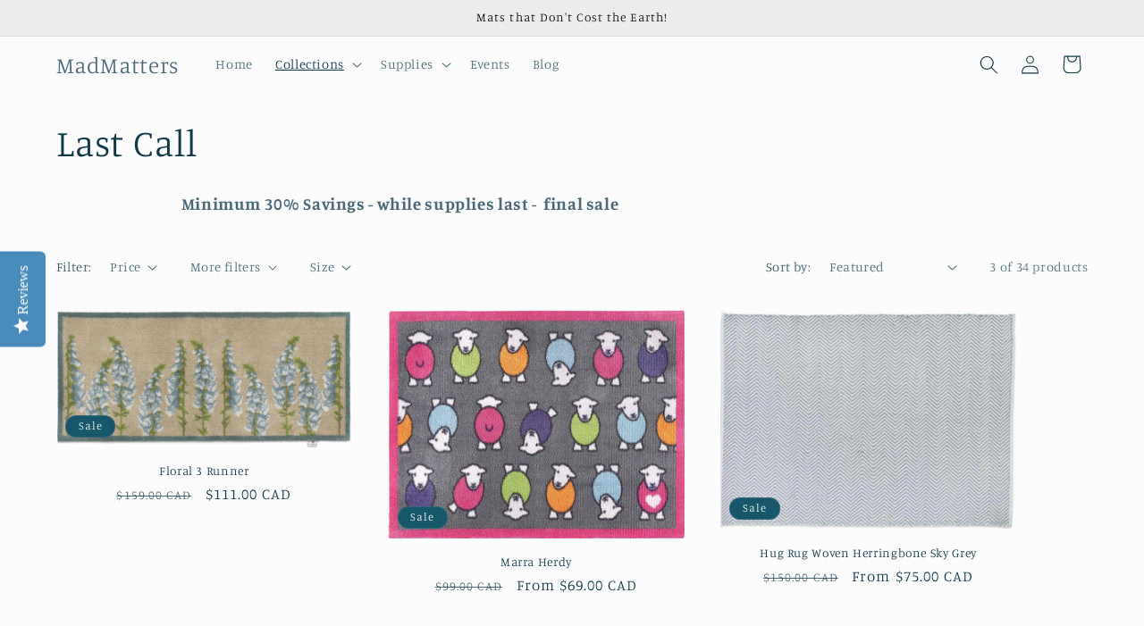

--- FILE ---
content_type: text/css
request_url: https://matmatters.ca/cdn/shop/t/8/assets/quick-order-list.css?v=38387008350345892421721618558
body_size: 1080
content:
quick-order-list{display:block}quick-order-list .quantity{width:calc(11rem / var(--font-body-scale) + var(--inputs-border-width) * 2);min-height:calc((var(--inputs-border-width) * 2) + 3.5rem)}quick-order-list .quantity__button{width:calc(3.5rem / var(--font-body-scale))}.quick-order-list__contents{position:relative}.quick-order-list__container{padding-bottom:4rem}.quick-order-list__container--disabled{pointer-events:none}.quick-order-list__total{padding-top:2rem;border-top:.1rem solid rgba(var(--color-foreground),.08)}.variant-item__quantity .quantity:before{z-index:0}.variant-item__quantity .quantity__button{z-index:1}.variant-item__image-container.global-media-settings:after{content:none}@media screen and (min-width: 990px){.quick-order-list__total{position:sticky;bottom:0;z-index:2;background-color:rgb(var(--color-background))}.variant-item__quantity-wrapper--no-info,.variant-item__error{padding-left:calc(15px + 3.4rem)}.variant-item__error{margin-left:.3rem}.variant-item--unit-price .variant-item__totals{vertical-align:top}.variant-item--unit-price .variant-item__totals .loading__spinner{padding-top:1.7rem}}.quick-order-list__table td,.quick-order-list__table th{padding:0;border:none}.quick-order-list__table th{text-align:left;padding-bottom:2rem;opacity:.85;font-weight:400;font-size:1.1rem}.variant-item__quantity-wrapper{display:flex}.variant-item__totals,.variant-item__details,.variant-item__price{position:relative}.variant-item__price .price,.variant-item__totals .price{display:block}.quick-order-list__table *.right{text-align:right}.variant-item__image-container{display:inline-flex;align-items:flex-start;height:4.5rem;width:4.5rem}.variant-item__media{width:4.5rem;height:4.5rem;margin-right:1.2rem}.variant-item__image{height:100%;width:100%;object-fit:cover}@media screen and (min-width: 990px){.variant-item__image{max-width:100%}.variant-item__inner .small-hide{display:flex;flex-direction:column;align-self:center}.variant-item:not(.variant-item--no-media) .variant-item__inner{display:flex}.variant-item__discounted-prices{justify-content:flex-end}}.variant-item__details{font-size:1.6rem;line-height:calc(1 + .4 / var(--font-body-scale))}.variant-item__details>*{margin:0;max-width:30rem}.variant-item__info{position:relative;padding-bottom:.5rem}.variant-item__name{display:block;font-size:1.6rem;letter-spacing:.06rem;line-height:calc(1 + .5 / var(--font-body-scale))}.variant-item__sku{font-size:1.1rem;letter-spacing:.04rem;margin-top:.2rem}.variant-item__discounted-prices{margin-top:0;margin-bottom:0;display:flex;flex-wrap:wrap;align-items:center}.variant-item__discounted-prices dd{margin:0}.variant-item__discounted-prices dd:first-of-type{margin-right:.8rem}.variant-item__discounted-prices .variant-item__old-price{font-size:1.4rem}.variant-item__old-price{opacity:.7}.variant-item__final-price{font-weight:400}.variant-item__sold-out{opacity:.7;font-size:1.6rem;color:rgb(var(--color-foreground))}quick-order-list-remove-button{display:flex;margin:0 0 0 1.2rem;align-self:center}.quick-order-list__button-cancel{font-size:1.5rem;letter-spacing:.06rem}@media screen and (min-width: 750px) and (max-width: 989px){quick-order-list-remove-button{width:1.5rem;height:1.5rem}quick-order-list-remove-all-button{margin-left:-1.5rem;margin-top:1rem}.quick-order-list-total__column{flex-wrap:wrap}.quick-order-list__message,.quick-order-list-error{padding-bottom:1rem}}quick-order-list-remove-button .button{min-width:calc(1.5rem / var(--font-body-scale));min-height:1.5rem;padding:0;margin:0 .1rem .1rem 0}quick-order-list-remove-button .button:not([disabled]):hover{color:rgb(var(--color-foreground))}quick-order-list-remove-button .icon-remove{height:1.5rem;width:1.5rem;transition:transform var(--duration-default) ease}.variant-item .loading__spinner{top:0;left:auto;right:0;bottom:0;padding:0}.variant-remove-total .button--tertiary{width:max-content}.variant-remove-total .icon-remove{width:1.2rem;height:1.2rem;margin-right:.8rem}.quick-order-list__message{margin-top:1rem;display:block}.quick-order-list__message svg{margin-right:1rem;width:1.3rem}.quick-order-list-error{margin-top:1rem;display:flex}.quick-order-list-error svg{flex-shrink:0;width:1.2rem;margin-right:.7rem;margin-top:.3rem;align-self:flex-start}@media screen and (min-width: 990px){.variant-item .loading__spinner{padding-top:3rem;bottom:auto}.variant-item .loading__spinner--error{padding-top:5rem}.variant-remove-total .loading__spinner{left:2rem;top:1.2rem}.variant-remove-total--empty .loading__spinner{top:-1rem}}quick-order-list-remove-button:hover .icon-remove{transform:scale(1.25)}.quick-order-list-total__info quick-order-list-remove-all-button:hover{text-decoration:underline;text-underline-offset:.3rem}.variant-remove-total{position:relative;align-self:center}.variant-item .loading__spinner:not(.hidden)~*,.variant-remove-total .loading__spinner:not(.hidden)~*{visibility:hidden}.variant-item__error{display:flex;align-items:flex-start;margin-top:.2rem;width:min-content;min-width:100%}.variant-item__error-text{font-size:1.2rem;line-height:calc(1 + .2 / var(--font-body-scale));order:1}.variant-item__error-text+svg{flex-shrink:0;width:1.2rem;margin-right:.5rem;margin-top:.1rem}.variant-item__error-text:empty+svg{display:none}.quick-order-list__table thead th{text-transform:uppercase}.variant-item__image-container--no-img{border:0}@media screen and (max-width: 989px){.quick-order-list-total__info{flex-direction:column;align-items:center}.variant-item__details .loading__spinner{left:0;top:auto}.quick-order-list__table,.quick-order-list__table thead,.quick-order-list__table tbody{display:block;width:100%}.quick-order-list__table thead tr{display:flex;justify-content:space-between;border-bottom:.1rem solid rgba(var(--color-foreground),.08);margin-bottom:4rem}.variant-item{display:grid;grid-template-columns:4.5rem 1fr;grid-template-rows:repeat(2,auto);gap:1.5rem;margin-bottom:3.5rem}.variant-item--no-media{grid-template:repeat(2,auto) / repeat(3,auto)}.variant-item:last-child{margin-bottom:0}.variant-item__totals{grid-column:5 / 3}.variant-item--no-media .variant-item__inner~.variant-item__quantity{grid-column:1 / 5}.variant-item__quantity{grid-column:2 / 5}.variant-item__quantity-wrapper{flex-wrap:wrap}.variant-item--no-media .variant-item__inner{display:none}.variant-remove-total{margin-top:1rem;text-align:center}.quick-order-list__message{text-align:center}.quick-order-list-total__column,.quick-order-list-buttons{display:flex;flex-direction:column;align-items:center;width:100%}.quick-order-list__button{max-width:36rem}}.quick-order-list__button-text{text-align:center}.quick-order-list-total__confirmation{display:flex;justify-content:center;align-items:center;margin-top:-2rem}@media screen and (min-width: 990px){.quick-order-list__table{border-spacing:0;border-collapse:separate;box-shadow:none;width:100%;display:table}.quick-order-list__table th{border-bottom:.1rem solid rgba(var(--color-foreground),.08)}.quick-order-list__table th+th{padding-left:5.4rem}.quick-order-list__table .quick-order-list__table-heading--wide+.quick-order-list__table-heading--wide{padding-left:10rem;text-align:right}.quick-order-list__table td{padding-top:1.6rem}.quick-order-list__table .desktop-row-error td{padding-top:0}.quick-order-list__table .variant-item--unit-price td{vertical-align:middle}.variant-item{display:table-row}.variant-item .variant-item__price{text-align:right}.variant-item__info{width:20rem;display:flex;padding:.5rem}.quick-order-list-total__confirmation span{margin-right:3rem}.quick-order-list__total-items{width:calc(((11rem / var(--font-body-scale) + var(--inputs-border-width) * 2)));margin-left:calc(15px + 3.4rem);flex-direction:column}}@media screen and (min-width: 990px){.quick-order-list__table thead th:first-child,.quick-order-list-total__column{width:37%}.quick-order-list-buttons{display:flex}quick-order-list-remove-all-button{margin-left:.9rem}}.quick-order-list__total-items{display:flex;align-items:center}.quick-order-list__total-items span,.totals__subtotal-value{margin-top:0;margin-bottom:0;color:rgb(var(--color-foreground))}.quick-order-list__total-items p,.totals__subtotal{margin-top:.2rem;opacity:.75;margin-bottom:0}.quick-order-list__total-items p{text-align:center}.quick-order-list-total__info{display:flex}.quick-order-list-total__info,.quick-order-list-total__confirmation{min-height:10rem}.quick-order-list-total__price{display:flex;flex-wrap:wrap;justify-content:flex-end;flex-grow:1;text-align:right;width:min-content}.quick-order-list-total__price .button{margin-right:2rem}@media screen and (max-width: 989px){.quick-order-list-total__price{justify-content:center;text-align:center;width:100%}.totals__product-total{display:flex;justify-content:center;width:100%;align-items:center;padding-bottom:2rem}.totals__subtotal-value,.quick-order-list__total-items span{margin-right:1.2rem}.quick-order-list__total-items{margin-top:1rem;margin-bottom:1.3rem}.quick-order-list-total__price .button{margin-bottom:2rem}.quick-order-list-total__confirmation quick-order-list-remove-all-button button{margin-top:1rem}.quick-order-list-total__confirmation{flex-direction:column;margin-top:2rem}.quick-order-list__button-confirm{width:100%;max-width:36rem}quick-order-list .tax-note{text-align:center}}quick-order-list .tax-note{margin:0 0 2rem;display:block;width:100%}
/*# sourceMappingURL=/cdn/shop/t/8/assets/quick-order-list.css.map?v=38387008350345892421721618558 */


--- FILE ---
content_type: text/javascript
request_url: https://cdn.hextom.com/js/freeshippingbar.js?shop=matmatters.myshopify.com
body_size: 33395
content:
function handleZIndex(e,t,r){var o,n;if("top_push_v1"===t||"top_push_sticky_v1"===t||"top_push"===t||"top_push_sticky"===t){const t=["Be Yours"],a=[798,838,847,871,1114,1399,1535,2348,2481,2698,3620,3621,3622,3623,3624,3625,3626,3627,3628].includes(window.Shopify.theme.theme_store_id),s=t.includes(window.Shopify.theme.schema_name);if(a||s){switch(a?null==(o=window.Shopify)?void 0:o.theme.theme_store_id:null==(n=window.Shopify)?void 0:n.theme.schema_name){case 798:{const e=document.querySelector("section.drawer-menu[data-drawer-menu]"),t=document.getElementById(`${r}_background`);if(!t)return;t.style.zIndex=301;const o=new MutationObserver((r=>{for(const n of r)if("attributes"===n.type&&"class"===n.attributeName){if(!document.body.contains(t))return void o.disconnect();t.style.zIndex=(null==e?void 0:e.classList.contains("visible"))?"99":"301"}}));e&&o.observe(e,{attributes:!0,attributeFilter:["class"]});break}case 838:document.getElementById(`${r}_background`).style.zIndex=1251;break;case 847:{let e=document.getElementById(`${r}_background`);e&&(e.style.zIndex=30);break}case 871:break;case 1114:{const e=document.body,t=document.getElementById(`${r}_background`);if(!t)return;t.style.zIndex=1e6;const o=new MutationObserver((r=>{for(const n of r)if("attributes"===n.type&&"class"===n.attributeName){if(!document.body.contains(t))return void o.disconnect();t.style.zIndex=e.classList.contains("open-search")?"0":"1000000"}}));o.observe(e,{attributes:!0,attributeFilter:["class"]});break}case"Be Yours":case 1399:{const e=document.getElementById(`${r}_background`);e&&(e.style.zIndex="30");break}case 1535:{const e=document.getElementById(`${r}_background`);e&&(e.style.zIndex="50");break}case 2348:{const e=document.getElementById(`${r}_background`);e&&(e.style.zIndex="519");break}case 2698:{const e=document.getElementById(`${r}_background`);e&&(e.style.zIndex="800");break}case 2481:case 3620:case 3621:case 3622:case 3623:case 3624:case 3625:case 3626:case 3627:case 3628:{const e=document.getElementById(`${r}_background`);e&&(e.style.zIndex="1000000");break}}}else{let t=["#announcement-bar.table[data-parallax]","#PageContainer > .shopify-section.header-section.sticky-header",'body > article.header__section-wrapper[role="banner"] #shopify-section-header.section-header',"#NavDrawer",".drawer + .drawer__close","div[data-product-add-popdown-wrapper].product-add-popdown","#header-menu.drawer.header__drawer .drawer__content","#shopify-section-header.shopify-section.header--sticky",".drawer:not(.search-bar)","body > .js-slideout-overlay.site-overlay","#slideout-search-sidebar","#navBar",".header-toolbar.open-container",".navigation__container",".mobileMenu__overlay","#sidebar-cart",".SidebarMenu.Drawer","#pushy-menu",".nav-container.nav-main","#site-overlay",".mobilenav-overlay",".mobile-menu-overlay",".site-header-wrapper",".ajaxcart-draw",".overnav-overlay",".mobilemenu.dblclick","header.sticky",".nav.side-nav",'body[class^="kagami--"] .page__overlay','body[class^="focal--"] .page__overlay',"#sidebar #menu","#nav .dropdown-menu","#mobile-nav-return.mobile-nav-toggle",".main-header-wrap .main-header .mobile-dropdown",".page-header.cf + #navbar.nav-style-out",".header-cart.slide",".moTab-navigation",".cart-popup-wrapper",".mobile-nav-close","body[data-new-gr-c-s-check-loaded][data-gr-ext-installed] > #searchPopup",".mobile-nav-wrapper","#velaMenuMobile",'a[href="/cart"].dropdown_link + .cart_content',".basel-close-side",".mobile-nav-overlay",".panel-menu.mobile-main-menu","body > .page > #shopify-section-header.header__outer-wrapper","#shopify-section-popup .popup","#shopify-section-footer + .popup.js-popup",".wrap-all>.overlay","#shopify-section-header-vertical #mobile-header .mobile-header__content .mobile-menu",'aside[data-section-id="header-mobile"] .mobile-menu-container',".unero-off-canvas-layer",".site-header .mobile-navigation",".menu-mobile.navbar","#slide-side-menu",".translate-header #dropdown-cart","body > .background-overlay","header .wrapper-navigation > .main-menu.jas-mb-style",".wrapper-header #shopify-section-navigation .wrapper-navigation",".mask-overlay",".box_contentmenu_background","#search-overlay.search-overlay","nav.main-nav-bar",".header-slim__content .nav-mobile-overlay",".page__header.page__header--mobile.hide-desktop .overlay--nav",".page-wrap nav.nav-hamburger.nav-main[data-nav-main]",".\\#modal-popup","#MenuDrawer .modal__background",".predictive-search__overlay",".sf-menu-wrapper.sf-menu-wrapper-mobile",'body > a.page-shade[aria-label="Toggle menu"]',"#Cart-Drawer.side-panel.cart-drawer","body > .page-overlay","#top-search-wrapper","body > .page > #MainQuickSearch"];e<650&&t.unshift("#SiteContainer #header.header__wrapper"),e<768&&t.unshift(".cbp-spmenu.cbp-spmenu-vertical"),e<960&&t.unshift(".quick-cart__wrapper"),e<992&&t.unshift(".mobile__widget.mobile-header__nav .mobile__menu-wrapper"),e<1024&&t.unshift('.mono-produit-true [class^="mobile-type-header"]');for(let e=0;e<t.length;e++){const o=document.querySelector(t[e]);if(o){const e=window.getComputedStyle(o).zIndex,t="auto"===e||e<=1?99999:e;document.getElementById(r+"_background").style.zIndex=parseFloat(t)-1;break}}}}}function handlePlacementTopPush(){function e(e,t){const r=e.split(".").map(Number),o=t.split(".").map(Number);for(;r.length<3;)r.push(0);for(;o.length<3;)o.push(0);for(let n=0;n<3;n++){if(r[n]>o[n])return!0;if(r[n]<o[n])return!1}return!0}let t=[601,1399].includes(window.Shopify.theme.theme_store_id),r=["Retina","Be Yours"].includes(window.Shopify.theme.schema_name);return{handlePlacementTopPushLogic:function o(n,a,s){if(t||r){switch(t?window.Shopify.theme.theme_store_id:window.Shopify.theme.schema_name){case"Retina":case 601:if(e(window.Shopify.theme.schema_version,"6.2"))document.body.insertAdjacentHTML("afterbegin",a);else if(e(window.Shopify.theme.schema_version,"4.7"))if(window.innerWidth<800){let e=document.querySelector("#header.mobile-header");e&&e.classList.contains("mobile-sticky-header--true")?(e.insertAdjacentHTML("beforebegin",a),topCanBeZero=!0):e&&e.classList.contains("mobile-sticky-header--false")?(e.insertAdjacentHTML("afterend",a),topCanBeZero=!0):console.log("no target element found")}else t=!1,r=!1,o(n,a);else t=!1,r=!1,o(n,a);break;case 1399:case"Be Yours":document.body.insertAdjacentHTML("afterbegin",a)}}else{const e=['.header-container.drawer__header-container .header-wrapper:not([data-section-id="header"]):not(.wrapper-fluid)',".fadeout-overlay + #shopify-section-header","#shopify-section-header.header-wrapper",".site-header.is-moved-by-drawer","#shopify-section-pxs-announcement-bar","body[data-money-format][data-active-currency][data-predictive-search] #shopify-section-header.shopify-section.site-header__outer-wrapper.site-header__outer-wrapper--loaded",".site-header__wrapper:not(.site-header__wrapper--with-menu):not([data-site-header-wrapper])",".site-header.full--w",".PageContainer #shopify-section-announcement","nav.cbp-spmenu + .wrapper-container","#header > #headerWrapper","#PageContainer:not(.page-container)",".header-wrapper.header-wrapper--sticky",'div[data-section-type="header-section"] .header-wrapper.header-wrapper--overlay',".page__container.page__container--secondary","#shopify-section-static-header .header",".off-canvas--viewport .off-canvas--main-content","#shopify-section-announcement .announcement--root",".header.sticky .relative",'body[class^="kagami--"] .page__container',"body > #page","#page-wrap-content .container + #content","#shopify-section-side-nav + .page-container","#pageheader.pageheader.nav-shift",".bodywrap.cf #shopify-section-header + #content",".header.mm-fixed-top","#content_wrapper #header.mm-fixed-top ~ .header",".has-vertical-header .is-beside-vertical-header","#header-sticky-wrapper #header",'#shopify-section-header-classic div[data-enable_sticky="false"] #header',"#mobile-header-sticky-wrapper #mobile-header","#shopify-section-header__top-bar",'a[href="#main"] + #shopify-section-announcement-bar + #shopify-section-header.mount-header > main-header.header-holder',"#shopify-section-announcement-bar","body > #shopify-section-announcement",".header-container.drawer__header-container","body > .dbtfy ~ #PageContainer.page-container > #shopify-section-announcement",".body-cont #shopify-section-header > .cont-header.header-fixed-true","#shopify-section-header","#shopify-section-side-nav + .page-container","body.boxed",'body[class*="maxmin_"]',".page-wrapper","#content-holder #content","#shopify-section-static-header + .page-body-content",".header_wrap_icon_cart header.main_header.locked","#header-ontop.header-ontop + #header.header","body",'[data-section-id="header"]'];let t;n<500&&e.unshift(".page__container #header.header.header--absolute + #main.main"),n<650&&e.unshift("#SiteContainer #MainContent.main-content"),n<740&&e.unshift("body.shifter-enabled .shifter-page.is-moved-by-drawer > #content"),n<798&&e.unshift("body.mobile_nav-fixed--true #header.mobile_nav-fixed--true",'div[data-enable_sticky="false"] #mobile-header'),n<1e3&&e.unshift(".bodywrap.cf #shopify-section-header"),n>767&&e.unshift("#page-wrap #page-wrap-content");for(var i=0;i<e.length;i++)if(document.querySelector(e[i])){t=document.querySelector(e[i]);break}t&&t.insertAdjacentHTML("afterbegin",a)}}}}function handlePlacementTopPushSticky(){let e=[568,601,798,838,847,855,857,871,887,1190,1399,1492,1608,2240,2348,2698,2801,2821].includes(window.Shopify.theme.theme_store_id),t=["Retina","Be Yours","Turbo"].includes(window.Shopify.theme.schema_name),r=!1;function o(e,t){const r=e.split(".").map(Number),o=t.split(".").map(Number);for(;r.length<3;)r.push(0);for(;o.length<3;)o.push(0);for(let n=0;n<3;n++){if(r[n]>o[n])return!0;if(r[n]<o[n])return!1}return!0}return{handlePlacementTopPushStickyLogic:function n(a,s,i){if(e||t){const t=e?window.Shopify.theme.theme_store_id:window.Shopify.theme.schema_name;let d=document.getElementById(i+"ThemeIntegrationStyles");d||(d=document.createElement("div"),d.id=i+"ThemeIntegrationStyles",document.body.appendChild(d));let c=d.querySelector("#"+i+"Style");switch(c||(c=document.createElement("style"),c.id=i+"Style",d.appendChild(c)),t){case 568:case 798:document.body.insertAdjacentHTML("afterbegin",s);break;case"Retina":case 601:if(o(window.Shopify.theme.schema_version,"8.0.0")){const e=document.querySelector("header");e&&(e.classList.contains("site-header--sticky")||window.innerWidth<800?(e.insertAdjacentHTML("afterbegin",s),r=!0,window.innerWidth<800&&(c.textContent=`#${i}_container{margin-bottom: 0.75rem !important;} header{padding-top: 0 !important}`)):(document.body.insertAdjacentHTML("afterbegin",s),r=!0))}else if(window.innerWidth<800){const e=document.querySelector("#header.mobile-header.mobile-sticky-header--true");e?(e.insertAdjacentHTML("beforebegin",s),r=!0):(document.body.insertAdjacentHTML("afterbegin",s),r=!0)}else{const e=document.querySelector(".header.default-header");e&&(e.classList.contains("mm-fixed-top")?(e.insertAdjacentHTML("afterbegin",s),r=!0):(document.body.insertAdjacentHTML("afterbegin",s),r=!0))}break;case 847:{const t=document.querySelector("#PageContainer .transition-body");t?(t.insertAdjacentHTML("afterbegin",s),r=!0):(e=!1,n(a,s,i));break}case 857:document.getElementById("PageContainer").insertAdjacentHTML("afterbegin",s),r=!0;break;case 1190:{let e=document.querySelector("store-header.header[sticky]");e?e.insertAdjacentHTML("afterbegin",s):document.body.insertAdjacentHTML("afterbegin",s),r=!0;break}case 838:case 855:case 871:case 887:case 1492:case 1608:case 2240:case 2348:case 2801:case 2821:case 2698:document.body.insertAdjacentHTML("afterbegin",s),r=!0;break;case 1399:case"Be Yours":{let e=document.querySelector("sticky-header.header-wrapper");e?c.textContent=`#${i}_background{position: static !important;}`:e=document.body,e.insertAdjacentHTML("afterbegin",s);break}case"Turbo":if(o(window.Shopify.theme.schema_version,"9.5.1")&&window.innerWidth<799){let e=document.getElementById("header");e?c.textContent=`#${i}_container{height: 0 !important;}`:e=document.body,e.insertAdjacentHTML("afterbegin",s)}else document.body.insertAdjacentHTML("afterbegin",s)}if(r){let e="epb"==i?"ctb":i;document.getElementById(`${i}_container`).addEventListener(`${e}_fully_loaded`,(e=>{setTimeout((()=>{document.getElementById(`${i}_background`).style.top=""}),200)}))}}else{var d=['.header-container.drawer__header-container .header-wrapper:not([data-section-id="header"]):not(.wrapper):not(.wrapper-fluid)',".fadeout-overlay + #shopify-section-header","#shopify-section-header.header-wrapper",".site-header.is-moved-by-drawer",".site-header.full--w",'div[data-section-type="header-section"] .header-wrapper.header-wrapper--sticky','div[data-section-type="header-section"] .header-wrapper.header-wrapper--overlay',"nav.cbp-spmenu + .wrapper-container","#header-ontop.header-ontop + #header.header",".header.container-fluid.perma-sticky",".header-section.sticky-header .header-section--wrapper.overlay-header-wrapper","body[data-new-gr-c-s-check-loaded][data-gr-ext-installed]","#PageContainer div:not(.header-sticky-wrapper) > #HeaderWrapper","#PageContainer:not(.drawer-page-content)",'body[class^="trademark--"]',"header#top.header.header--fluid","#shopify-section-static-header .header",".off-canvas--viewport .off-canvas--main-content","#shopify-section-announcement .announcement--root",".header.sticky .relative",'body[class^="kagami--"] .page__container',"body > #page","#page-wrap","#shopify-section-side-nav + .page-container","#pageheader.pageheader.nav-shift",".header.default-header.mm-fixed-top","#main-body.slideout-panel","#PageContainer.drawer-page-content:not(.page-container)","body.fixed-header.fixed-header--all","body.has-vertical-header.announcement-bar--hidden","#header-sticky-wrapper #header","#mobile-header-sticky-wrapper #mobile-header",".shopify-section.shopify-section-group-header-group-classic.jsHeader.header-section > .is-relative > #header-sticky-wrapper.header-sticky-wrapper > header#header.sticky--enabled","#shopify-section-sidebar + #content-holder","store-header.header[sticky]",'a[href="#main"] + #shopify-section-announcement-bar + #shopify-section-header.mount-header > main-header.header-holder',"#shopify-section-announcement-bar","body > #shopify-section-announcement","#shopify-section-header-top header-top-section.block","#shopify-section-header:not(.d-none)",".header_wrap_icon_cart header.main_header.locked",'.shopify-section.shopify-section-group-header-group.section-site-header > header.site-header[role="banner"][data-sticky-header]',"#wrapper theme-header.header-sticky--active","body"];let e;a<800&&d.unshift("#content_wrapper.mm-page.mm-slideout #shopify-section-header",".mm-page.mm-slideout #content_wrapper #shopify-section-header"),a<=740&&d.unshift("body.gridlock.shifter.shifter-enabled"),a<798&&d.unshift('div[data-enable_sticky="false"] #mobile-header'),a<992&&d.unshift("#site-content #shopify-section-header-mobile.header-mobile__placeholder");for(var c=0;c<d.length;c++)if(document.querySelector(d[c])){e=document.querySelector(d[c]);break}e.insertAdjacentHTML("afterbegin",s)}}}}function handlePlacementCartDrawer(){const e=[411,567,568,606,714,730,732,739,765,777,801,812,833,836,847,855,857,868,871,872,887,902,910,939,1190,1114,1356,1363,1368,1399,1431,1434,1499,1500,1535,1567,1571,1611,1615,1621,1651,1657,1762,1765,1770,1818,1819,1841,1864,1891,1926,2048,2053,2125,2221,2240,2316,2358,2412,2481,2539,2684,2699,2821,2989,3121,3440,3620,3621,3622,3623,3624,3625,3626,3627,3628].includes(window.Shopify.theme.theme_store_id),t=["Shrine PRO","Ella","Be Yours","Motion","Beyond","Impulse","Dawn","Brooklyn","Syncer","Molding","Reformation","Concept","Minimog - OS 2.0","AMPZone","Canopy","Vision","Prestige","Horion","Atelier","Fabric","Dwell","Heritage","Ritual","Savor","Tinker","Vessel","Mr Parker","Sahara","Baseline","Toyo","Kalles","Monaco","Symmetry","Minimalista","Minion"].includes(window.Shopify.theme.schema_name);function r(e,t){const r=e.split(".").map(Number),o=t.split(".").map(Number);for(;r.length<3;)r.push(0);for(;o.length<3;)o.push(0);for(let n=0;n<3;n++){if(r[n]>o[n])return!0;if(r[n]<o[n])return!1}return!0}return{handlePlacementCartDrawerLogic:function(o,n,a){var s;if(!e&&!t)return void console.log("Free Shipping Bar does not yet support cart drawer placement for this theme");const i="hextomContainer",d=n+"_container",c=n+"_background";let l=document.getElementById(i);const _=e?window.Shopify.theme.theme_store_id:window.Shopify.theme.schema_name;let p=document.getElementById(n+"ThemeIntegrationStyles");p||(p=document.createElement("div"),p.id=n+"ThemeIntegrationStyles",document.body.appendChild(p));let b=p.querySelector("#drawerStyle");b||(b=document.createElement("style"),b.id="drawerStyle",p.appendChild(b));const m=()=>{let e=document.getElementById(c)?document.getElementById(c).offsetHeight:0,t=b.textContent;/height\s*:\s*[^;]+;/.test(t)?t=t.replace(/height\s*:\s*[^;]+;/,`height: ${e}px;`):t+=`\n#${d} { height: ${e}px; }`,b.textContent=t},u=(e,t,r="")=>{l||(l=document.createElement("div"),l.id=i,null==e||e.insertAdjacentElement(t,l),r&&(b.innerHTML=`#hextomContainer {${r}}`)),null==l||l.insertAdjacentHTML("afterbegin",o)},f=e=>{let t=!1;for(let r=0;r<5;r++)setTimeout((()=>{!t&&document.querySelector(e)&&(t=!0,a())}),250*r)};switch(_){case 411:{let e=document.querySelector(".global-drawer__sticky-header");if(!e)return void console.log(n.toUpperCase()+": Cart drawer not found");u(e,"afterend","margin-top: 10px;");const t=new ResizeObserver((e=>{m()}));let r=document.getElementById(c);r&&t.observe(r);new MutationObserver((()=>{var e;document.querySelector(".cart-drawer__empty-container")&&(null==(e=document.getElementById(i))||e.remove())})).observe(document.body,{childList:!0,subtree:!0});break}case"Mr Parker":case 567:{let e=document.querySelector(".ajax-cart__header-wrapper.grid__wrapper.edge.pt5");if(!e)return void console.log(n.toUpperCase()+": Cart drawer not found");u(e,"afterend","margin-bottom: 14px;");break}case"Symmetry":case 568:{let e=document.querySelector(".cart-item-list__body");if(!e)return void console.log(n.toUpperCase()+": Cart drawer not found");u(e,"beforebegin","margin-bottom: 14px;");const t=new ResizeObserver((e=>{m()}));let r=document.getElementById(c);r&&t.observe(r);break}case 606:{let e=document.querySelector(".cart--body");if(!e)return void console.log(n.toUpperCase()+": Cart drawer not found");u(e,"beforebegin");break}case 714:{let e=document.querySelector(".drawer__header");if(!e)return void console.log(n.toUpperCase()+": Cart drawer not found");u(e,"afterend"),window.hextomBarCopy=l;const t=new ResizeObserver((e=>{m()}));let r=document.getElementById(c);r&&t.observe(r);const o=new MutationObserver((()=>{if(document.querySelector("cart-drawer")){if(document.querySelector("cart-drawer")&&!document.getElementById(i)){let e=document.querySelector(".drawer__header");e&&window.hextomBarCopy&&document.getElementById("mini-cart-form")&&(sessionStorage.getItem("fsb_previous_percent")&&window.hextomBarCopy.querySelector("#fsb_progress_color_span")&&(window.hextomBarCopy.querySelector("#fsb_progress_color_span").style.width=sessionStorage.getItem("fsb_previous_percent")+"%",window.hextomBarCopy.querySelector("#fsb_progress_color_span").style.animation=""),e.insertAdjacentElement("afterend",window.hextomBarCopy))}}else o.disconnect(),a()}));o.observe(document.body,{childList:!0,subtree:!0});break}case"Brooklyn":case 730:{let e=document.querySelector(".drawer__fixed-header");if(!e)return void console.log(n.toUpperCase()+": Cart drawer not found");u(e,"afterbegin","#hextomContainer {margin-bottom: 14px; }");new ResizeObserver((t=>{m();let r=e.offsetHeight,o=document.getElementById("hextomContainer").offsetHeight;l.style.top=r+"px",l.style.position="relative",document.querySelector("#CartDrawer .drawer__inner").style.top=r+o+"px"})).observe(l),document.addEventListener("fsbProgressBarUpdateComplete",(function(e){const t=document.getElementById("fsb_progress_color_span"),r=document.getElementById("progstyle");t&&r&&(r.innerHTML=`#fsb_progress_color_span{width: ${e.detail.percent}% !important;}`)}));break}case"Canopy":case 732:if(r(window.Shopify.theme.schema_version,"4.3.1")){let e=document.querySelector(".cart-summary__header.cart-summary__section");if(!e)return void console.log(n.toUpperCase()+": Cart drawer not found");u(e,"beforebegin"),window.hextomBarCopy=document.getElementById(i);new MutationObserver((()=>{console.log("mutation");let e=document.querySelector(".cart-summary__header.cart-summary__section");!document.getElementById(i)&&e&&window.hextomBarCopy&&(sessionStorage.getItem("fsb_previous_percent")&&window.hextomBarCopy.querySelector("#fsb_progress_color_span")&&(window.hextomBarCopy.querySelector("#fsb_progress_color_span").style.width=sessionStorage.getItem("fsb_previous_percent")+"%",window.hextomBarCopy.querySelector("#fsb_progress_color_span").style.animation=""),e.insertAdjacentElement("beforebegin",window.hextomBarCopy))})).observe(document.querySelector("#shopify-section-cart-drawer"),{childList:!0,subtree:!0})}else if(r(window.Shopify.theme.schema_version,"6.3.2")){let e=document.querySelector("cart-drawer header.drawer__header");if(!e)return void console.log(n.toUpperCase()+": Cart drawer not found");u(e,"afterend"),window.hextomBarCopy=document.getElementById(i);const t=new ResizeObserver((e=>{m()}));let r=document.getElementById(c);r&&t.observe(r);new MutationObserver((()=>{console.log("mutation");let e=document.querySelector("cart-drawer header.drawer__header");document.getElementById(i)||document.querySelector(".cart-empty")||!e||window.hextomBarCopy&&(sessionStorage.getItem("fsb_previous_percent")&&window.hextomBarCopy.querySelector("#fsb_progress_color_span")&&(window.hextomBarCopy.querySelector("#fsb_progress_color_span").style.width=sessionStorage.getItem("fsb_previous_percent")+"%",window.hextomBarCopy.querySelector("#fsb_progress_color_span").style.animation=""),e.insertAdjacentElement("afterend",window.hextomBarCopy))})).observe(document.querySelector(".cc-cart-drawer"),{childList:!0,subtree:!0})}break;case 739:{let e=document.querySelector(".drawer__body");if(!e)return void console.log(n.toUpperCase()+": Cart drawer not found");u(e,"beforebegin");const t=new ResizeObserver((e=>{m()}));let r=document.getElementById(c);r&&t.observe(r),window.hextomBarCopy=document.getElementById(i);const o=new MutationObserver((()=>{var e;window.hextomBarCopy&&!document.getElementById(i)?(sessionStorage.getItem("fsb_previous_percent")&&window.hextomBarCopy.querySelector("#fsb_progress_color_span")&&(window.hextomBarCopy.querySelector("#fsb_progress_color_span").style.width=sessionStorage.getItem("fsb_previous_percent")+"%",window.hextomBarCopy.querySelector("#fsb_progress_color_span").style.animation=""),null==(e=document.querySelector(".drawer__body"))||e.insertAdjacentElement("beforebegin",window.hextomBarCopy)):window.hextomBarCopy||document.getElementById(i)||(o.disconnect(),a())}));o.observe(document.body,{childList:!0,subtree:!0});break}case 765:{let e=document.querySelector(".cart--body");if(!e)return void console.log(n.toUpperCase()+": Cart drawer not found");u(e,"afterbegin","margin-top: 14px;"),window.hextomBarCopy=document.getElementById(i);const t=new MutationObserver((()=>{var e;window.hextomBarCopy&&!document.getElementById(i)?(sessionStorage.getItem("fsb_previous_percent")&&window.hextomBarCopy.querySelector("#fsb_progress_color_span")&&(window.hextomBarCopy.querySelector("#fsb_progress_color_span").style.width=sessionStorage.getItem("fsb_previous_percent")+"%",window.hextomBarCopy.querySelector("#fsb_progress_color_span").style.animation=""),null==(e=document.querySelector(".cart--body"))||e.insertAdjacentElement("afterbegin",window.hextomBarCopy)):window.hextomBarCopy||document.getElementById(i)||(t.disconnect(),a())}));t.observe(document.body,{childList:!0,subtree:!0});break}case 777:{let e=document.querySelector(".cart-drawer__head");e||console.log(n.toUpperCase()+": Cart drawer not found"),null==e||e.insertAdjacentHTML("afterend",o);const t=new ResizeObserver((e=>{m()}));let r=document.getElementById(c);r&&t.observe(r),window.hextomBarCopy=document.getElementById(d);let s=document.getElementById("cart-drawer");if(s){new MutationObserver((e=>{var t;!window.hextomBarCopy&&document.getElementById(d)?window.hextomBarCopy=document.getElementById(d):document.querySelector(".cart__item")?window.hextomBarCopy&&!document.getElementById(d)?(sessionStorage.getItem("fsb_previous_percent")&&window.hextomBarCopy.querySelector("#fsb_progress_color_span")&&(window.hextomBarCopy.querySelector("#fsb_progress_color_span").style.width=sessionStorage.getItem("fsb_previous_percent")+"%",window.hextomBarCopy.querySelector("#fsb_progress_color_span").style.animation=""),document.querySelector(".cart-drawer__head").insertAdjacentElement("afterend",window.hextomBarCopy)):window.hextomBarCopy||document.getElementById(d)||a():null==(t=document.getElementById(d))||t.remove()})).observe(s,{childList:!0,subtree:!0,classList:!0})}break}case 801:case 812:{let e=document.querySelector("header.global-drawer__sticky-header");if(!e)return void console.log(n.toUpperCase()+": Cart drawer not found");u(e,"afterend","margin-top: 14px; margin-bottom: 14px;");break}case 833:{let e=document.querySelector(".cart--body");if(!e)return void console.log(n.toUpperCase()+": Cart drawer not found");u(e,"beforebegin","margin-top: 14px;"),window.hextomBarCopy=document.getElementById(i);break}case 836:{let e=document.getElementById("drawer-cart");if(!e)return void console.log(n.toUpperCase()+": Cart drawer not found");u(e,"beforebegin","margin-bottom: 14px;"),window.hextomBarCopy=l;const t=new ResizeObserver((e=>{m()}));let r=document.getElementById(c);r&&t.observe(r);const o=new MutationObserver((e=>{e.forEach((()=>{var e;document.querySelector("cart-empty")&&document.getElementById(d)&&(o.disconnect(),null==(e=document.getElementById(d))||e.remove())}))}));o.observe(document.getElementById("drawer-cart"),{childList:!0,subtree:!0});break}case"Motion":case 847:{let e=document.querySelector(".drawer__inner");if(!e)return void console.log(n.toUpperCase()+": Cart drawer not found");l||(l=document.createElement("div"),l.id=i,l.classList="appear-animation appear-delay-2",e.insertAdjacentElement("afterbegin",l),b.innerHTML="#hextomContainer {margin-bottom: 14px;}"),l.insertAdjacentHTML("afterbegin",o),window.hextomBarCopy=l;const t=new ResizeObserver((e=>{m()}));let r=document.getElementById(c);r&&t.observe(r);break}case"Prestige":case 855:{let e=document.querySelector("cart-drawer").querySelector('[slot="header"]');if(!e)return void console.log(n.toUpperCase()+": Cart drawer not found");l||(l=document.createElement("div"),l.id=i,e.insertAdjacentElement("afterend",l),b.innerHTML="#hextomContainer {margin-top: 14px;}"),l.insertAdjacentHTML("afterbegin",o);const t=new ResizeObserver((e=>{m()}));let r=document.getElementById(c);r&&t.observe(r),window.hextomBarCopy=document.getElementById(i);new MutationObserver((()=>{let e=document.querySelector("cart-drawer").querySelector('[slot="header"]');e&&!document.getElementById(i)&&window.hextomBarCopy&&document.querySelector(".cart-drawer__items")&&(sessionStorage.getItem("fsb_previous_percent")&&window.hextomBarCopy.querySelector("#fsb_progress_color_span")&&(window.hextomBarCopy.querySelector("#fsb_progress_color_span").style.width=sessionStorage.getItem("fsb_previous_percent")+"%",window.hextomBarCopy.querySelector("#fsb_progress_color_span").style.animation=""),e.insertAdjacentElement("afterend",window.hextomBarCopy))})).observe(document.body,{childList:!0,subtree:!0});let a=document.getElementById("cart-drawer");const s=new MutationObserver((()=>{if("none"==a.style.display){let e=document.getElementById("fsb_progress_color_span");e&&(e.style.animation="",e.style.width=sessionStorage.getItem("fsb_previous_percent")+"%")}}));a&&s.observe(a,{attributes:!0,attributeFilter:["style"]});break}case"Impulse":case 857:if(window.Shopify&&r(window.Shopify.theme.schema_version,"3.0")){let e=document.querySelector("#CartDrawer .drawer__inner");if(!e)return void console.log(n.toUpperCase()+": Cart drawer not found");l||(l=document.createElement("div"),l.id=i,l.classList="appear-animation appear-delay-2",e.insertAdjacentElement("afterbegin",l),b.innerHTML="#hextomContainer {margin-bottom: 20px;}"),l.insertAdjacentHTML("afterbegin",o);let t=document.querySelector(".cart__discounts.cart__item-sub.cart__item-row.hide");if(t){const e=new MutationObserver((()=>{document.body.contains(t)||(e.disconnect(),a())}));e.observe(document.body,{childList:!0,subtree:!0})}let r=document.getElementById("CartDrawer");const s=new MutationObserver((()=>{if(!r.classList.contains("drawer--is-open")){let e=document.getElementById("fsb_progress_color_span");e&&(e.style.animation="",e.style.width=sessionStorage.getItem("fsb_previous_percent")+"%")}}));r&&s.observe(r,{attributes:!0,attributeFilter:["class"]})}else if(window.Shopify&&r(window.Shopify.theme.schema_version,"2.0")){let e=document.querySelector("#CartContainer .drawer__inner");if(!e)return void console.log(n.toUpperCase()+": Cart drawer not found");l||(l=document.createElement("div"),l.id=i,l.classList="appear-animation appear-delay-2",e.insertAdjacentElement("afterbegin",l),b.innerHTML="#hextomContainer {margin-bottom: 20px;}"),window.hextomBarCopy=document.getElementById(i),l.insertAdjacentHTML("afterbegin",o);let t=document.querySelector(".cart__discounts.cart__item-sub.cart__item-row.hide");if(t){const e=new MutationObserver((()=>{document.body.contains(t)||(e.disconnect(),a())}));e.observe(document.body,{childList:!0,subtree:!0})}let r=document.getElementById("CartDrawer");const s=new MutationObserver((()=>{if(!r.classList.contains("drawer--is-open")){let e=document.getElementById("fsb_progress_color_span");e&&(e.style.animation="",e.style.width=sessionStorage.getItem("fsb_previous_percent")+"%")}}));r&&s.observe(r,{attributes:!0,attributeFilter:["class"]});const d=new MutationObserver((()=>{if(d.disconnect(),document.getElementById("CartDrawer")&&!document.getElementById(i)){let e=document.querySelector("#CartContainer .drawer__inner");e&&window.hextomBarCopy&&(sessionStorage.getItem("fsb_previous_percent")&&window.hextomBarCopy.querySelector("#fsb_progress_color_span")&&(window.hextomBarCopy.querySelector("#fsb_progress_color_span").style.width=sessionStorage.getItem("fsb_previous_percent")+"%",window.hextomBarCopy.querySelector("#fsb_progress_color_span").style.animation=""),e.insertAdjacentElement("afterbegin",window.hextomBarCopy))}d.observe(document.body,{childList:!0,subtree:!0})}));d.observe(document.querySelector("#CartDrawer .drawer__inner"),{childList:!0,subtree:!0})}else{let e=document.querySelector("#CartDrawer .drawer__inner");if(!e)return void console.log(n.toUpperCase()+": Cart drawer not found");l||(l=document.createElement("div"),l.id=i,l.classList="appear-animation appear-delay-2",e.insertAdjacentElement("afterbegin",l),b.innerHTML="#hextomContainer {margin-bottom: 20px;}"),l.insertAdjacentHTML("afterbegin",o);let t=document.querySelector(".cart__discounts.cart__item-sub.cart__item-row.hide");if(t){const e=new MutationObserver((()=>{document.body.contains(t)||(e.disconnect(),a())}));e.observe(document.body,{childList:!0,subtree:!0})}let r=document.getElementById("CartDrawer");const s=new MutationObserver((()=>{if(!r.classList.contains("drawer--is-open")){let e=document.getElementById("fsb_progress_color_span");e&&(e.style.animation="",e.style.width=sessionStorage.getItem("fsb_previous_percent")+"%")}setTimeout((()=>{let e=document.getElementById(`${i}`).offsetHeight,t=document.querySelector("#CartDrawer .drawer__inner");t&&(e+=parseFloat(window.getComputedStyle(t).paddingTop)),b.textContent+=` .drawer__inner.drawer__inner--has-fixed-footer { top: ${e}px; }`}),100)}));r&&s.observe(r,{attributes:!0,attributeFilter:["class"]})}break;case 868:{let e=document.querySelector(".cart-block.cart-block--top.drawer__head");if(!e)return void console.log(n.toUpperCase()+": Cart drawer not found");l||(l=document.createElement("div"),l.id=i,e.insertAdjacentElement("afterend",l)),l.insertAdjacentHTML("afterbegin",o);new MutationObserver((()=>{"visible"==window.getComputedStyle(document.querySelector("cart-drawer .drawer__empty")).visibility&&(null==l||l.remove())})).observe(document.body,{childList:!0,subtree:!0});break}case 871:{let e=document.querySelector(".mini-cart__content");if(!e)return void console.log(n.toUpperCase()+": Cart drawer not found");l||(l=document.createElement("div"),l.id=i,e.insertAdjacentElement("beforebegin",l)),l.insertAdjacentHTML("afterbegin",o);const t=new ResizeObserver((e=>{m()}));let r=document.getElementById(c);r&&t.observe(r),window.hextomBarCopy=document.getElementById(i);let s=document.getElementById("mini-cart");if(s){new MutationObserver((()=>{!window.hextomBarCopy&&document.getElementById(i)?window.hextomBarCopy=document.getElementById(i):!window.hextomBarCopy||document.querySelector(".mini-cart__empty-state")||document.getElementById(i)?window.hextomBarCopy||document.getElementById(i)||a():(sessionStorage.getItem("fsb_previous_percent")&&window.hextomBarCopy.querySelector("#fsb_progress_color_span")&&(window.hextomBarCopy.querySelector("#fsb_progress_color_span").style.width=sessionStorage.getItem("fsb_previous_percent")+"%",window.hextomBarCopy.querySelector("#fsb_progress_color_span").style.animation=""),document.querySelector(".mini-cart__content").insertAdjacentElement("beforebegin",window.hextomBarCopy))})).observe(s,{childList:!0,subtree:!0})}break}case 872:{let e=document.querySelector("#CartDrawer .drawer__header");if(!e)return void console.log(appName+": Cart drawer not found");u(e,"afterend","margin-bottom: 14px;");const t=new ResizeObserver((e=>{m()}));let r=document.getElementById(c);r&&t.observe(r);break}case 2316:case 2125:case 2358:case 1363:case 1368:case 1356:case 1431:case 1434:case 1499:case 1567:case 1841:case 1864:case 1891:case 1500:case 2699:case 3440:case 887:case"Shrine PRO":case"Dawn":case"AMPZone":case"Toyo":case"Monaco":case"Minimalista":{let e=document.querySelector(".drawer__header");if(!e)return void console.log(n.toUpperCase()+": Cart drawer not found");u(e,"afterend","margin-bottom: 14px;");const t=new ResizeObserver((e=>{m()}));let r=document.getElementById(c);r&&t.observe(r),window.hextomBarCopy=document.getElementById(i);const o=new MutationObserver((()=>{if(o.disconnect(),document.getElementById("CartDrawer-Overlay")){if(document.getElementById("CartDrawer-Overlay")&&!document.getElementById(i)){let e=document.querySelector(".drawer__header");e&&window.hextomBarCopy&&!document.querySelector(".cart__empty-text")&&(sessionStorage.getItem("fsb_previous_percent")&&window.hextomBarCopy.querySelector("#fsb_progress_color_span")&&(window.hextomBarCopy.querySelector("#fsb_progress_color_span").style.width=sessionStorage.getItem("fsb_previous_percent")+"%",window.hextomBarCopy.querySelector("#fsb_progress_color_span").style.animation=""),e.insertAdjacentElement("afterend",window.hextomBarCopy))}}else a();o.observe(document.body,{childList:!0,subtree:!0})}));o.observe(document.body,{childList:!0,subtree:!0});break}case 902:{let e=document.querySelector("header-cart-drawer");if(!e)return void console.log(n.toUpperCase()+": Cart drawer not found");l||(l=document.createElement("div"),l.id=i,e.insertAdjacentElement("beforebegin",l),b.innerHTML="#hextomContainer {margin-bottom: 14px;}"),l.insertAdjacentHTML("afterbegin",o);const t=new ResizeObserver((e=>{m()}));let r=document.getElementById(c);r&&t.observe(r);break}case"Baseline":case 910:{let e=document.querySelector("form#cart > div > div");if(!e)return void console.log(n.toUpperCase()+": Cart drawer not found");l||(l=document.createElement("div"),l.id=i,e.insertAdjacentElement("afterend",l),b.innerHTML="#hextomContainer {margin-top: 14px; margin-bottom: 14px;}"),l.insertAdjacentHTML("afterbegin",o);const t=new ResizeObserver((e=>{m()}));let r=document.getElementById(c);r&&t.observe(r),window.hextomBarCopy=document.getElementById(i);const s=new MutationObserver((()=>{var e;window.hextomBarCopy&&!document.getElementById(i)?(sessionStorage.getItem("fsb_previous_percent")&&window.hextomBarCopy.querySelector("#fsb_progress_color_span")&&(window.hextomBarCopy.querySelector("#fsb_progress_color_span").style.width=sessionStorage.getItem("fsb_previous_percent")+"%",window.hextomBarCopy.querySelector("#fsb_progress_color_span").style.animation=""),null==(e=document.querySelector("form#cart > div > div"))||e.insertAdjacentElement("afterend",window.hextomBarCopy)):window.hextomBarCopy||document.getElementById(i)||(s.disconnect(),a())}));s.observe(document.body,{childList:!0,subtree:!0});break}case"Beyond":case 939:{let e=document.querySelector("cart-element .cart--body");e?e.insertAdjacentHTML("beforebegin",o):console.log(appName+": Cart drawer not found");const t=new ResizeObserver((e=>{m()}));let r=document.getElementById("fsb_background");r&&t.observe(r),window.hextomBarCopy=document.getElementById("fsb_container");let n=document.querySelector("cart-drawer");if(n){new MutationObserver((e=>{var t;!window.hextomBarCopy&&document.getElementById("fsb_container")?window.hextomBarCopy=document.getElementById("fsb_container"):window.hextomBarCopy&&!document.getElementById("fsb_container")?(sessionStorage.getItem("fsb_previous_percent")&&window.hextomBarCopy.querySelector("#fsb_progress_color_span")&&(window.hextomBarCopy.querySelector("#fsb_progress_color_span").style.width=sessionStorage.getItem("fsb_previous_percent")+"%",window.hextomBarCopy.querySelector("#fsb_progress_color_span").style.animation=""),null==(t=document.querySelector("cart-element .cart--body"))||t.insertAdjacentElement("beforebegin",window.hextomBarCopy)):window.hextomBarCopy||document.getElementById("fsb_container")||a()})).observe(n,{childList:!0,subtree:!0})}break}case 1114:{let e=document.querySelector('dialog-wrapper[aria-label="Cart modal"] header');if(!e)return void console.log(n.toUpperCase()+": Cart drawer not found");l||(l=document.createElement("div"),l.id=i,e.insertAdjacentElement("afterend",l)),l.insertAdjacentHTML("afterbegin",o);const t=new ResizeObserver((e=>{m()}));let r=document.getElementById(c);r&&t.observe(r);break}case 1190:{let e=document.querySelector("cart-drawer div.v-stack");e||console.log(n.toUpperCase()+": Cart drawer not found"),l||(l=document.createElement("div"),l.id=i,null==e||e.insertAdjacentElement("afterbegin",l),b.innerHTML="#hextomContainer {margin-bottom: 20px; visibility: inherit}"),l.insertAdjacentHTML("afterbegin",o);const t=new ResizeObserver((e=>{m()}));let r=document.getElementById(c);r&&t.observe(r),window.hextomBarCopy=document.getElementById(i);let s=setTimeout((()=>{}),100);const _=new MutationObserver((()=>{clearTimeout(s),s=setTimeout((()=>{for(let e=0;e<8;e++)setTimeout((()=>{let e=document.querySelector("cart-drawer div.v-stack");e&&(document.getElementById(i)||(window.hextomBarCopy?(sessionStorage.getItem("fsb_previous_percent")&&window.hextomBarCopy.querySelector("#fsb_progress_color_span")&&(window.hextomBarCopy.querySelector("#fsb_progress_color_span").style.width=sessionStorage.getItem("fsb_previous_percent")+"%",window.hextomBarCopy.querySelector("#fsb_progress_color_span").style.animation=""),e.insertAdjacentElement("afterbegin",window.hextomBarCopy)):(_.disconnect(),e.insertAdjacentElement("afterbegin",l),window.hextomBarCopy=document.getElementById(i),a())),document.getElementById(i)&&!document.getElementById(d)&&(_.disconnect(),a()))}),125*e)}),1)}));_.observe(document.querySelector("cart-drawer"),{childList:!0,subtree:!0,attributes:!0});break}case"Be Yours":case 1399:{let e=document.querySelector(".mini-cart__header");e||console.log(n.toUpperCase()+": Cart drawer not found"),l||(l=document.createElement("div"),l.id=i,null==e||e.insertAdjacentElement("afterend",l),b.innerHTML="#hextomContainer {margin-bottom: 14px;}"),l.insertAdjacentHTML("afterbegin",o);const t=new ResizeObserver((e=>{m()}));let r=document.getElementById(c);if(r&&t.observe(r),window.hextomBarCopy=document.getElementById(i),document.querySelector("cart-drawer")){const e=new MutationObserver((()=>{var t;let r=document.querySelector(".mini-cart__header");r&&(document.querySelector("cart-items ul li")?document.getElementById(i)||(window.hextomBarCopy?(sessionStorage.getItem("fsb_previous_percent")&&window.hextomBarCopy.querySelector("#fsb_progress_color_span")&&(window.hextomBarCopy.querySelector("#fsb_progress_color_span").style.width=sessionStorage.getItem("fsb_previous_percent")+"%",window.hextomBarCopy.querySelector("#fsb_progress_color_span").style.animation=""),r.insertAdjacentElement("afterend",window.hextomBarCopy)):(e.disconnect(),r.insertAdjacentElement("afterend",l),window.hextomBarCopy=document.getElementById(i),a())):null==(t=document.getElementById(i))||t.remove(),document.getElementById(i)&&!document.getElementById(d)&&(e.disconnect(),a()))}));e.observe(document.querySelector("cart-drawer"),{childList:!0,subtree:!0,attributes:!0})}break}case 1535:{let e=document.querySelector("form.cart__contents ul");if(!e)return void console.log(n.toUpperCase()+": Cart drawer not found");l||(l=document.createElement("div"),l.id=i,null==e||e.insertAdjacentElement("beforebegin",l)),l.insertAdjacentHTML("afterbegin",o);const t=new ResizeObserver((e=>{m()}));let r=document.getElementById(c);r&&t.observe(r),window.hextomBarCopy=document.getElementById(i);const s=new MutationObserver((()=>{var e;!window.hextomBarCopy&&document.getElementById(i)?window.hextomBarCopy=document.getElementById(i):window.hextomBarCopy&&!document.getElementById(i)?(sessionStorage.getItem("fsb_previous_percent")&&window.hextomBarCopy.querySelector("#fsb_progress_color_span")&&(window.hextomBarCopy.querySelector("#fsb_progress_color_span").style.width=sessionStorage.getItem("fsb_previous_percent")+"%",window.hextomBarCopy.querySelector("#fsb_progress_color_span").style.animation=""),null==(e=document.querySelector("form.cart__contents ul"))||e.insertAdjacentElement("beforebegin",window.hextomBarCopy)):window.hextomBarCopy||document.getElementById(i)||(a(),s.disconnect())}));s.observe(document.body,{childList:!0,subtree:!0});break}case 1571:case"Minion":{let e=document.querySelector("cart-drawer-items");if(!e)return void console.log(n.toUpperCase()+": Cart drawer not found");u(e,"beforebegin","margin-bottom: 14px;");const t=new ResizeObserver((e=>{m()}));let r=document.getElementById(c);r&&t.observe(r),window.hextomBarCopy=document.getElementById(i);const o=new MutationObserver((()=>{if(o.disconnect(),document.getElementById("CartDrawer-Overlay")){if(document.getElementById("CartDrawer-Overlay")&&!document.getElementById(i)){let e=document.querySelector("cart-drawer-items");e&&window.hextomBarCopy&&!document.querySelector(".cart__empty-text")&&(sessionStorage.getItem("fsb_previous_percent")&&window.hextomBarCopy.querySelector("#fsb_progress_color_span")&&(window.hextomBarCopy.querySelector("#fsb_progress_color_span").style.width=sessionStorage.getItem("fsb_previous_percent")+"%",window.hextomBarCopy.querySelector("#fsb_progress_color_span").style.animation=""),e.insertAdjacentElement("beforebegin",window.hextomBarCopy))}}else a();o.observe(document.body,{childList:!0,subtree:!0})}));o.observe(document.body,{childList:!0,subtree:!0});break}case 1611:{let e=document.querySelector(".f-drawer__header");if(!e)return void console.log(n.toUpperCase()+": Cart drawer not found");l||(l=document.createElement("div"),l.id=i,null==e||e.insertAdjacentElement("afterend",l)),l.insertAdjacentHTML("afterbegin",o);const t=new ResizeObserver((e=>{m()}));let r=document.getElementById(c);r&&t.observe(r);new MutationObserver((()=>{var e;"block"==window.getComputedStyle(document.querySelector(".f-cart-drawer__empty-text")).display&&(null==(e=document.getElementById(i))||e.remove())})).observe(document.querySelector("drawer-component#Drawer-Cart"),{childList:!0,subtree:!0});break}case 1615:{let e=document.querySelector(".yv_side_drawer_title");if(!e)return void console.log(n.toUpperCase()+": Cart drawer not found");l||(l=document.createElement("div"),l.id=i,e.insertAdjacentElement("afterend",l),b.innerHTML="#hextomContainer {margin-bottom: 14px;}"),l.insertAdjacentHTML("afterbegin",o);const t=new ResizeObserver((e=>{m()}));let r=document.getElementById(c);r&&t.observe(r);new MutationObserver((()=>{var e;document.querySelector(".emptySideCart")&&(null==(e=document.getElementById(i))||e.remove())})).observe(document.querySelector(".yv_side_drawer_body"),{childList:!0,subtree:!0});break}case 1621:{let e=document.querySelector(".quick-cart__form");if(!e){console.log(n.toUpperCase()+": Cart drawer not found");const e=new MutationObserver((()=>{let t=!1;for(let r=0;r<4;r++)setTimeout((()=>{if(t)return;document.querySelector(".quick-cart__form")&&(e.disconnect(),a(),t=!0)}),100*r)}));return void e.observe(document.body,{childList:!0,subtree:!0,classList:!0})}l||(l=document.createElement("div"),l.id=i,null==e||e.insertAdjacentElement("beforebegin",l),b.innerHTML="#hextomContainer {margin-top: 10px;}"),null==l||l.insertAdjacentHTML("afterbegin",o);const t=new ResizeObserver((e=>{m()}));let r=document.getElementById(c);r&&t.observe(r);break}case 1651:{let e=document.querySelector("#site-cart-sidebar .sidebar__header");if(!e)return void console.log(n.toUpperCase()+": Cart drawer not found");l||(l=document.createElement("div"),l.id=i,null==e||e.insertAdjacentElement("afterend",l)),null==l||l.insertAdjacentHTML("afterbegin",o);const t=new ResizeObserver((e=>{m()}));let r=document.getElementById(c);r&&t.observe(r);break}case 1657:{let e=document.querySelector("cart-drawer .drawer__header");if(!e)return void console.log(n.toUpperCase()+": Cart drawer not found");u(e,"afterend");const t=new ResizeObserver((e=>{m()}));let r=document.getElementById(c);r&&t.observe(r);const o=new MutationObserver((()=>{document.getElementById(d)||(o.disconnect(),a())}));let s=document.getElementById("cart-drawer");s&&o.observe(s,{childList:!0,subtree:!0});break}case"Reformation":case 1762:{let e=document.querySelector("#Cart-Drawer .side-panel-header");e||console.log(n.toUpperCase()+": Cart drawer not found"),u(e,"afterend"),b.innerHTML=(r(window.Shopify.theme.schema_version,"9.0")?"":".")+"cart-drawer .side-panel-inner {grid-template-rows: auto auto 1fr auto !important;}",window.hextomBarCopy=document.getElementById(i);const t=new MutationObserver((()=>{if(document.getElementById("Cart-Drawer")&&!document.getElementById(i)){let e=document.querySelector("#Cart-Drawer .side-panel-header");e&&window.hextomBarCopy?(sessionStorage.getItem("fsb_previous_percent")&&window.hextomBarCopy.querySelector("#fsb_progress_color_span")&&(window.hextomBarCopy.querySelector("#fsb_progress_color_span").style.width=sessionStorage.getItem("fsb_previous_percent")+"%",window.hextomBarCopy.querySelector("#fsb_progress_color_span").style.animation=""),e.insertAdjacentElement("afterend",window.hextomBarCopy)):e&&(t.disconnect(),a())}}));t.observe(document.body,{childList:!0,subtree:!0});break}case 1765:{let e=document.querySelector("cart-drawer div.v-stack");e||console.log(n.toUpperCase()+": Cart drawer not found"),u(e,"afterbegin","margin-bottom: 20px;");const t=new ResizeObserver((e=>{m()}));let r=document.getElementById(c);r&&t.observe(r),window.hextomBarCopy=document.getElementById(i);const o=new MutationObserver((()=>{if(document.getElementById("cart-drawer")&&!document.getElementById(i)){let e=document.querySelector("cart-drawer div.v-stack");e&&window.hextomBarCopy?(sessionStorage.getItem("fsb_previous_percent")&&window.hextomBarCopy.querySelector("#fsb_progress_color_span")&&(window.hextomBarCopy.querySelector("#fsb_progress_color_span").style.width=sessionStorage.getItem("fsb_previous_percent")+"%",window.hextomBarCopy.querySelector("#fsb_progress_color_span").style.animation=""),e.insertAdjacentElement("afterbegin",window.hextomBarCopy)):e&&(o.disconnect(),a())}}));o.observe(document.body,{childList:!0,subtree:!0});break}case 1770:{const e=document.querySelector("cart-drawer-header");if(e){u(e,"afterend","margin-bottom: 14px;"),window.hextomBarCopy=document.getElementById(i);const t=new ResizeObserver((e=>{m()}));let r=document.getElementById(c);r&&t.observe(r)}else;const t=new MutationObserver((()=>{let e=document.querySelector("cart-drawer-header");e&&!document.getElementById(i)&&window.hextomBarCopy?(sessionStorage.getItem("fsb_previous_percent")&&window.hextomBarCopy.querySelector("#fsb_progress_color_span")&&(window.hextomBarCopy.querySelector("#fsb_progress_color_span").style.width=sessionStorage.getItem("fsb_previous_percent")+"%",window.hextomBarCopy.querySelector("#fsb_progress_color_span").style.animation=""),e.insertAdjacentElement("afterend",window.hextomBarCopy)):(t.disconnect(),a())}));t.observe(null==(s=document.querySelector("aside #CartDrawer"))?void 0:s.closest("aside"),{childList:!0,subtree:!0}),document.addEventListener("fsbProgressBarUpdateComplete",(function(e){const t=document.getElementById("fsb_progress_color_span"),r=document.getElementById("progstyle");t&&r&&(r.innerHTML=`#fsb_progress_color_span{width: ${e.detail.percent}% !important;}`)}));break}case 1818:{let e=document.querySelector(".drawer__header");if(!e)return void console.log(n.toUpperCase()+": Cart drawer not found");u(e,"afterend","margin-bottom: 14px;");const t=new ResizeObserver((e=>{m()}));let r=document.getElementById(c);r&&t.observe(r);break}case 1819:{let e=document.querySelector("header.drawer__header.drawer__header--cart");if(!e)return void console.log(n.toUpperCase()+": Cart drawer not found");u(e,"afterend","margin-bottom: 14px; margin-top: 14px;");break}case"Sahara":case 1926:{let e=document.querySelector(".cart-drawer__head");if(!e)return void console.log(n.toUpperCase()+": Cart drawer not found");u(e,"afterend","margin-bottom: 24px;");const t=new ResizeObserver((e=>{m()}));let r=document.getElementById(c);r&&t.observe(r);break}case 2048:{let e=document.querySelector("#CartDrawer-Form");e||(console.log(n.toUpperCase()+": Cart drawer not found"),setTimeout((()=>{document.querySelector("#CartDrawer-Form")&&a()}),600)),u(e,"beforebegin","margin-bottom: 24px;");const t=new ResizeObserver((e=>{m()}));let r=document.getElementById(c);r&&t.observe(r),window.hextomBarCopy=document.getElementById(i);const o=new MutationObserver((()=>{if(document.getElementById("CartDrawer")&&!document.getElementById(i)){let e=document.querySelector("#CartDrawer-Form");e&&window.hextomBarCopy?(sessionStorage.getItem("fsb_previous_percent")&&window.hextomBarCopy.querySelector("#fsb_progress_color_span")&&(window.hextomBarCopy.querySelector("#fsb_progress_color_span").style.width=sessionStorage.getItem("fsb_previous_percent")+"%",window.hextomBarCopy.querySelector("#fsb_progress_color_span").style.animation=""),e.insertAdjacentElement("beforebegin",window.hextomBarCopy)):e&&(o.disconnect(),a())}}));o.observe(document.body,{childList:!0,subtree:!0});break}case"Vision":case 2053:{let e=document.querySelector("#Cart-Drawer .side-panel-header");e||console.log(n.toUpperCase()+": Cart drawer not found"),u(e,"afterend"),b.innerHTML="cart-drawer .side-panel-inner {grid-template-rows: auto auto 1fr auto !important;}",window.hextomBarCopy=document.getElementById(i);const t=new MutationObserver((()=>{if(document.getElementById("Cart-Drawer")&&!document.getElementById(i)){let e=document.querySelector("#Cart-Drawer .side-panel-header");e&&window.hextomBarCopy?(sessionStorage.getItem("fsb_previous_percent")&&window.hextomBarCopy.querySelector("#fsb_progress_color_span")&&(window.hextomBarCopy.querySelector("#fsb_progress_color_span").style.width=sessionStorage.getItem("fsb_previous_percent")+"%",window.hextomBarCopy.querySelector("#fsb_progress_color_span").style.animation=""),e.insertAdjacentElement("afterend",window.hextomBarCopy)):e&&(t.disconnect(),a())}}));t.observe(document.body,{childList:!0,subtree:!0});break}case 2221:{let e=document.querySelector("#cart p");e||(console.log(n.toUpperCase()+": Cart drawer not found"),f("#cart p")),u(e,"afterend","margin-bottom: 14px;");const t=new ResizeObserver((e=>{m()}));let r=document.getElementById(c);r&&t.observe(r),window.hextomBarCopy=document.getElementById(i);const o=new MutationObserver((()=>{let e=document.querySelector("#cart p");e&&!document.getElementById(i)&&(window.hextomBarCopy?(sessionStorage.getItem("fsb_previous_percent")&&window.hextomBarCopy.querySelector("#fsb_progress_color_span")&&(window.hextomBarCopy.querySelector("#fsb_progress_color_span").style.width=sessionStorage.getItem("fsb_previous_percent")+"%",window.hextomBarCopy.querySelector("#fsb_progress_color_span").style.animation=""),e.insertAdjacentElement("afterend",window.hextomBarCopy)):(o.disconnect(),a())),document.getElementById(i)&&!document.getElementById(d)&&(o.disconnect(),a())}));o.observe(document.getElementById("cart"),{childList:!0,subtree:!0});break}case 2240:{let e=document.querySelector("#cart header");if(!e)return void console.log(n.toUpperCase()+": Cart drawer not found");u(e,"afterend","margin-bottom: 14px;");const t=new ResizeObserver((e=>{m()}));let r=document.getElementById(c);r&&t.observe(r),window.hextomBarCopy=document.getElementById(i);new MutationObserver((e=>{e.forEach((()=>{if(document.querySelector('[data-totalqty="0"]')){let e=document.getElementById(i);e&&(e.style.opacity="0")}else{let e=document.querySelector("#cart header");e&&(document.getElementById(i)?window.hextomBarCopy=document.getElementById(i):window.hextomBarCopy?(sessionStorage.getItem("fsb_previous_percent")&&window.hextomBarCopy.querySelector("#fsb_progress_color_span")&&(window.hextomBarCopy.querySelector("#fsb_progress_color_span").style.width=sessionStorage.getItem("fsb_previous_percent")+"%",window.hextomBarCopy.querySelector("#fsb_progress_color_span").style.animation=""),e.insertAdjacentElement("afterend",window.hextomBarCopy)):a())}}))})).observe(document.getElementById("cart"),{childList:!0,subtree:!0});break}case"Concept":case 2412:{let e=document.querySelector("#CartDrawer .drawer__header");if(!e)return void console.log(n.toUpperCase()+": Cart drawer not found");u(e,"afterend","margin-bottom: 14px;");const t=new ResizeObserver((e=>{m()}));let r=document.getElementById(c);r&&t.observe(r);let o=document.querySelector("#CartDrawer cart-count");if(o){new MutationObserver((()=>{0==parseInt(o.innerHTML,10)&&document.getElementById(c).remove()})).observe(document.querySelector("#CartDrawer cart-count"),{childList:!0,subtree:!0})}break}case"Horion":case"Atelier":case"Fabric":case"Dwell":case"Heritage":case"Ritual":case"Savor":case"Tinker":case"Vessel":case 2481:case 3620:case 3621:case 3622:case 3623:case 3624:case 3625:case 3626:case 3627:case 3628:{let e=document.querySelector(".cart-drawer__header");if(!e)return void console.log(n.toUpperCase()+": Cart drawer not found");u(e,"afterend","margin-bottom: 14px;"),window.hextomBarCopy=document.getElementById(i).cloneNode(!0);const t=new ResizeObserver((()=>{m()}));let r=document.getElementById(c);r&&t.observe(r);let o=document.querySelector("cart-drawer-component");if(o){new MutationObserver((()=>{if((document.getElementById("fsb_container")||document.getElementById("qab_container"))&&document.getElementById(i)&&(window.hextomBarCopy=document.getElementById(i).cloneNode(!0)),!document.getElementById(i)){let e=document.querySelector(".cart-drawer__header");e&&!document.querySelector(".cart-drawer__heading--empty")&&(window.hextomBarCopy&&(window.hextomBarCopy.querySelector("#qab_background")&&(window.hextomBarCopy.querySelector("#qab_background").style.opacity="1"),sessionStorage.getItem("fsb_previous_percent")&&window.hextomBarCopy.querySelector("#fsb_progress_color_span")&&(window.hextomBarCopy.querySelector("#fsb_progress_color_span").style.width=sessionStorage.getItem("fsb_previous_percent")+"%",window.hextomBarCopy.querySelector("#fsb_progress_color_span").style.animation=""),e.insertAdjacentElement("afterend",window.hextomBarCopy.cloneNode(!0))),a())}})).observe(o,{childList:!0,subtree:!0})}break}case 2539:{let e=document.querySelector(".drawer__header");if(!e)return void console.log(n.toUpperCase()+": Cart drawer not found");u(e,"afterend","margin-bottom: 32px;"),window.hextomBarCopy=document.getElementById(i).cloneNode(!0);const t=new ResizeObserver((()=>{m()}));let r=document.getElementById(c);r&&t.observe(r);let o=document.getElementById("CartDrawer");if(o){new MutationObserver((()=>{if((document.getElementById("fsb_container")||document.getElementById("qab_container"))&&document.getElementById(i)&&(window.hextomBarCopy=document.getElementById(i).cloneNode(!0)),!document.getElementById(i)){let e=document.querySelector(".drawer__header");e&&(window.hextomBarCopy&&(window.hextomBarCopy.querySelector("#qab_background")&&(window.hextomBarCopy.querySelector("#qab_background").style.opacity="1"),sessionStorage.getItem("fsb_previous_percent")&&window.hextomBarCopy.querySelector("#fsb_progress_color_span")&&(window.hextomBarCopy.querySelector("#fsb_progress_color_span").style.width=sessionStorage.getItem("fsb_previous_percent")+"%",window.hextomBarCopy.querySelector("#fsb_progress_color_span").style.animation=""),e.insertAdjacentElement("afterend",window.hextomBarCopy.cloneNode(!0))),a())}})).observe(o,{childList:!0,subtree:!0})}break}case 2684:{let e=document.querySelector(".wt-cart__drawer__header");if(!e)return void console.log(n.toUpperCase()+": Cart drawer not found");u(e,"afterend","margin-bottom: 14px;");const t=new ResizeObserver((e=>{m()}));let r=document.getElementById(c);r&&t.observe(r),document.getElementById(i)&&(window.hextomBarCopy=document.getElementById(i));const o=new MutationObserver((()=>{if(!document.getElementById(i))if(null==window.hextomBarCopy)o.disconnect(),a();else{let e=document.querySelector(".wt-cart__drawer__header");e&&window.hextomBarCopy&&(sessionStorage.getItem("fsb_previous_percent")&&window.hextomBarCopy.querySelector("#fsb_progress_color_span")&&(window.hextomBarCopy.querySelector("#fsb_progress_color_span").style.width=sessionStorage.getItem("fsb_previous_percent")+"%",window.hextomBarCopy.querySelector("#fsb_progress_color_span").style.animation=""),e.insertAdjacentElement("afterend",window.hextomBarCopy))}}));o.observe(document.getElementById("CartDrawer"),{childList:!0,subtree:!0});break}case 2821:{let e=document.querySelector("cart-drawer .drawer__header");if(!e)return void console.log(n.toUpperCase()+": Cart drawer not found");u(e,"afterend","margin-bottom: 14px;");const t=new ResizeObserver((e=>{m()}));let r=document.getElementById(c);r&&t.observe(r);let o=document.getElementById("CartDrawer");if(o){new MutationObserver((()=>{})).observe(o,{childList:!0,subtree:!0})}break}case 2989:{let e=document.querySelector("cart-drawer .drawer-header"),t=document.querySelector("cart-drawer .modal-inner");if(!e)return void console.log(n.toUpperCase()+": Cart drawer not found");let r=document.getElementById("hextomDiv");r||(r=document.createElement("div"),r.id="hextomDiv"),e&&t&&(l||(l=document.createElement("div"),l.id=i,b.innerHTML="#hextomContainer {margin-bottom: 24px;}",r.appendChild(e),r.insertAdjacentElement("beforeend",l),t.insertAdjacentElement("afterbegin",r))),null==l||l.insertAdjacentHTML("afterbegin",o);const a=new ResizeObserver((e=>{m()}));let s=document.getElementById(c);s&&a.observe(s);break}case 3121:{let e=document.querySelector(".drawer-inner");if(!e)return void console.log(n+": Cart drawer not found");u(e,"afterbegin");const t=new ResizeObserver((e=>{m()}));document.getElementById(c)&&t.observe(e),window.hextomBarCopy=document.getElementById(i);new MutationObserver((()=>{var e;document.getElementById(i)||window.hextomBarCopy&&(sessionStorage.getItem("fsb_previous_percent")&&window.hextomBarCopy.querySelector("#fsb_progress_color_span")&&(window.hextomBarCopy.querySelector("#fsb_progress_color_span").style.width=sessionStorage.getItem("fsb_previous_percent")+"%",window.hextomBarCopy.querySelector("#fsb_progress_color_span").style.animation=""),null==(e=document.querySelector(".drawer-inner"))||e.insertAdjacentElement("afterbegin",window.hextomBarCopy))})).observe(document.body,{childList:!0,subtree:!0});break}case"Ella":{let e=document.querySelector("#halo-cart-sidebar .halo-sidebar-header");if(!e)return void console.log(n.toUpperCase()+": Cart drawer not found");u(e,"afterend","margin-bottom: 14px;");const t=new ResizeObserver((e=>{m()}));let r=document.getElementById(c);r&&t.observe(r);break}case"Syncer":{let e=document.querySelector("#cart header");e||f("#cart header"),u(e,"afterend"),window.hextomBarCopy=document.getElementById(i);const t=new MutationObserver((()=>{var e;document.getElementById(i)||window.hextomBarCopy&&(sessionStorage.getItem("fsb_previous_percent")&&window.hextomBarCopy.querySelector("#fsb_progress_color_span")&&(window.hextomBarCopy.querySelector("#fsb_progress_color_span").style.width=sessionStorage.getItem("fsb_previous_percent")+"%",window.hextomBarCopy.querySelector("#fsb_progress_color_span").style.animation=""),null==(e=document.querySelector("#cart header"))||e.insertAdjacentElement("afterend",window.hextomBarCopy)),document.getElementById(d)||(t.disconnect(),a())}));t.observe(document.querySelector("html"),{childList:!0,subtree:!0,attributes:!0,attributeFilter:["class"]});break}case"Molding":{let e=document.querySelector(".mini-cart-content .align-items-center");if(!e)return void console.log(n.toUpperCase()+": Cart drawer not found");u(e,"afterend","margin-bottom: 14px;");break}case"Minimog - OS 2.0":if(r(window.Shopify.theme.schema_version,"5.7")){let e=document.getElementById("MinimogCartDrawer"),t=e.querySelector(".m-cart-drawer__header");if(!t)return void console.log(n.toUpperCase()+": Cart drawer not found");u(t,"afterend","margin-bottom: 18px;"),window.hextomBarCopy=document.getElementById(i);const r=new MutationObserver((()=>{if(r.disconnect(),document.getElementById("MinimogCartDrawer")||a(),!document.getElementById(i)){let t=e.querySelector(".m-cart-drawer__header");t&&window.hextomBarCopy&&!document.querySelector(".scd-empty-msg")&&(sessionStorage.getItem("fsb_previous_percent")&&window.hextomBarCopy.querySelector("#fsb_progress_color_span")&&(window.hextomBarCopy.querySelector("#fsb_progress_color_span").style.width=sessionStorage.getItem("fsb_previous_percent")+"%",window.hextomBarCopy.querySelector("#fsb_progress_color_span").style.animation=""),t.insertAdjacentElement("afterend",window.hextomBarCopy)),a()}r.observe(document.body,{childList:!0,subtree:!0})}));r.observe(document.body,{childList:!0,subtree:!0})}else if(r(window.Shopify.theme.schema_version,"3.5")){let e=document.getElementById("MinimogCartDrawer"),t=e.querySelector(".m-cart-drawer--header");if(!t)return void console.log(n.toUpperCase()+": Cart drawer not found");u(t,"afterend","margin-bottom: 14px;"),window.hextomBarCopy=document.getElementById(i);const r=new MutationObserver((()=>{if(r.disconnect(),document.getElementById("MinimogCartDrawer")||a(),!document.getElementById(i)){let t=e.querySelector(".m-cart-drawer--header");t&&window.hextomBarCopy&&!document.querySelector(".scd-empty-msg")&&(sessionStorage.getItem("fsb_previous_percent")&&window.hextomBarCopy.querySelector("#fsb_progress_color_span")&&(window.hextomBarCopy.querySelector("#fsb_progress_color_span").style.width=sessionStorage.getItem("fsb_previous_percent")+"%",window.hextomBarCopy.querySelector("#fsb_progress_color_span").style.animation=""),t.insertAdjacentElement("afterend",window.hextomBarCopy)),a()}r.observe(document.body,{childList:!0,subtree:!0})}));r.observe(document.body,{childList:!0,subtree:!0})}else if(r(window.Shopify.theme.schema_version,"2.5")){let e=document.querySelector(".checkout-form .scd__header");if(!e)return void console.log(n.toUpperCase()+": Cart drawer not found");u(e,"afterend","margin-bottom: 14px;"),window.hextomBarCopy=document.getElementById(i);const t=new MutationObserver((()=>{if(t.disconnect(),document.querySelector(".checkout-form .scd__header")||a(),!document.getElementById(i)){let e=drawerElement.querySelector(".checkout-form .scd__header");e&&window.hextomBarCopy&&!document.querySelector(".scd-empty-msg")&&(sessionStorage.getItem("fsb_previous_percent")&&window.hextomBarCopy.querySelector("#fsb_progress_color_span")&&(window.hextomBarCopy.querySelector("#fsb_progress_color_span").style.width=sessionStorage.getItem("fsb_previous_percent")+"%",window.hextomBarCopy.querySelector("#fsb_progress_color_span").style.animation=""),e.insertAdjacentElement("afterend",window.hextomBarCopy)),a()}t.observe(document.getElementById("cart-drawer-container"),{childList:!0,subtree:!0})}));t.observe(document.getElementById("cart-drawer-container"),{childList:!0,subtree:!0});break}case"Kalles":{if("4"!=window.Shopify.theme.schema_version[0])return void console.log(n.toUpperCase()+": Theme version not supported");let e=document.querySelector("[data-cart-items]");if(!e)return void console.log(n.toUpperCase()+": Cart drawer not found");u(e,"beforebegin","margin-bottom: 14px;");const t=new ResizeObserver((e=>{m()}));let r=document.getElementById(c);r&&t.observe(r);break}}}}}function handleContentShiftTopPush(){themeStoreIds=[601,2698];const e=themeStoreIds.includes(window.Shopify.theme.theme_store_id),t=["Retina"].includes(window.Shopify.theme.schema_name);function r(e){var t=("; "+document.cookie).split("; "+e+"=");if(2==t.length)return t.pop().split(";").shift()}return{handleContentShiftTopPushLogic:function(o,n,a){if("fsb"===n&&"yes"===sessionStorage.getItem("fsb_close_clicked"))return;if("qab"===n&&"yes"===r("qab_close_clicked"))return;if("epb"===n&&"yes"===r("epb_close_clicked"))return;let s=window.hextomData.qabHeight?window.hextomData.qabHeight:0,i=window.hextomData.fsbHeight?window.hextomData.fsbHeight:0,d=window.hextomData.epbHeight?window.hextomData.epbHeight:0,c=Math.floor(s+i+d),l=document.getElementById(`${n}_theme_integration_styles`);if(l?l.innerHTML="":(l=document.createElement("div"),l.id=`${n}_theme_integration_styles`,document.body.appendChild(l)),e||t){switch(e?window.Shopify.theme.theme_store_id:window.Shopify.theme.schema_name){case"Retina":case 601:if(function(e,t){const r=e.split(".").map(Number),o=t.split(".").map(Number);for(;r.length<3;)r.push(0);for(;o.length<3;)o.push(0);for(let n=0;n<3;n++){if(r[n]>o[n])return!0;if(r[n]<o[n])return!1}return!0}(window.Shopify.theme.schema_version,"4.7"))if(window.innerWidth<800){const e=document.querySelector("#header.mobile-header");if(e){let t=document.createElement("style");e.classList.contains("mobile-sticky-header--true")?(t.textContent=`\n                  #${n}_container {margin-top: ${window.getComputedStyle(e).height} !important;} \n                  #${n}_background {z-index: 1000 !important;}\n                  #shopify-section-header {padding-top: 0 !important;}\n                  `,l.appendChild(t)):(t.textContent=`\n                  #${n}_container {position: relative; top: ${window.getComputedStyle(e).height} !important;} \n                  #${n}_background {z-index: 1000 !important;}\n                  #shopify-section-header {padding-top: 0 !important;}\n                   .main_content_area.content.container{margin-top: ${c}px !important;}\n                  `,l.appendChild(t))}}else if(document.querySelector("#header.mobile-header.mobile-sticky-header--true")){if(document.querySelector("#content_wrapper")){let e=document.createElement("style");e.textContent=`#content_wrapper {margin-top: ${c}px !important;} `,l.appendChild(e)}}break;case 2698:{let e=document.createElement("style");e.textContent=`\n          .header > .container::after { margin-top: ${c}px !important; }\n          `,l.appendChild(e);let t=document.createElement("script");t.textContent=`\n          (function(){\n            var appLocal = '${n}';\n            function setContainerHeight(isOpen) {\n              var container = document.getElementById(appLocal + '_container');\n              if (!container) return;\n              container.style.display = isOpen ? 'none' : 'block';\n            }\n            function observeOpenAttribute(targetElement) {\n              setContainerHeight(targetElement.hasAttribute('open'));\n              var observer = new MutationObserver(function(mutations){\n                for (var i = 0; i < mutations.length; i++) {\n                  var m = mutations[i];\n                  if (m.type === 'attributes' && m.attributeName === 'open') {\n                    setContainerHeight(targetElement.hasAttribute('open'));\n                  }\n                }\n              });\n              observer.observe(targetElement, { attributes: true, attributeFilter: ['open'] });\n            }\n            function setupObserver() {\n              var target = document.getElementById('Navigation-drawer-header');\n              if (target) {\n                observeOpenAttribute(target);\n                return;\n              }\n              var docObserver = new MutationObserver(function(){\n                var t = document.getElementById('Navigation-drawer-header');\n                if (t) {\n                  docObserver.disconnect();\n                  observeOpenAttribute(t);\n                }\n              });\n              docObserver.observe(document.documentElement || document.body, { childList: true, subtree: true });\n            }\n            if (document.readyState === 'loading') {\n              document.addEventListener('DOMContentLoaded', setupObserver);\n            } else {\n              setupObserver();\n            }\n          })();\n          `,l.appendChild(t);break}}}else{let e=[".site-header.page-element:not(.is-moved-by-drawer)",".nav-mobile",".ajaxify-drawer","#MobileNav:not(.site-header__drawer)",".header__close.fixed",".site-header.headroom.headroom--top","header.hero-active .hero-image-header-wrap","#nav .wsmenu","body:not(.scrolled-down) #site-control.site-control",".nav-shift #page-banner.banner-under-header",".nav-shift .container #main","#shopify-section-general-header .main-header-wrapper:not(.sticky-header-scrolled) + .header-drawer",".mobile_nav-fixed--true .page-banner",".mobile_nav-fixed--true .page_banner",".mobile_nav-fixed--false .page_banner",".tt-desctop-parent-search .tt-dropdown-menu",".header__search-bar-wrapper.is-fixed","header#top.scroll-to-fixed-fixed:not(.js-header-sticky--fixed)",".site-header.has-scrolled",".site-header#header.header--has-scrolled",".site-header#header.header--is-standard.header--standard",".site-header#header.is-standard.header--standard",".site-header#header.header--is-hamburger.header--standard",".pageWrap #shopify-section-header nav.nav-hamburger.nav-main","nav#header-menu.header__drawer.caps.drawer--visible .drawer__content",'#PageContainer .transition-body #shopify-section-header div[data-section-id="header"][data-section-type="header"] #HeaderWrapper.header-wrapper:not(.header-wrapper--sticky)'],t=["body:not(.mobile-drawer--open) .page-wrapper.page-element",".site-header.is-standard.shift--alert",".large--hide.medium-down--show.sticky-header:not(.ui)","#shopify-section-static-header.site-header-sticky--open:not(.visible)","body:not(.site-header-sticky--scrolled) .site-navigation-wrapper + .site-mobile-nav .mobile-nav-panel","body:not(.js-drawer-open) .sticky-header.offset-by-announcement-bar","#announcement-bar.table",'a#pagecontent[name="pagecontent"]',".header.header-fixed--true.is-absolute",".mobile_nav-fixed--false.is-active #header",".site-header-main-content .live-search--takeover .live-search-form","#shopify-section-header + .index-sections .slideshow-section","#shopify-section-header + .main_content_area .index-sections .slideshow-section","#shopify-section-header + .index-sections .banner-section"],r=[];o<=1080&&e.push(".navigation.navigation-has-mega-nav"),o>720&&e.push("#shopify-section-general-header .main-header-wrapper:not(.sticky-header-scrolled)"),o>=800&&t.push("#site-wrap #header #shopify-section-header > .row.clearfix","#site-wrap #header #shopify-section-header + .curr-switcher.js"),o<=948&&r.push("#MainQuickSearch .quick-search__container");let a="";e.length&&(a=e.join()+"{top:"+c+"px !important;}");let s="";t.length&&(s=t.join()+"{margin-top:"+c+"px;}");let i="";r.length&&(i=r.join()+"{padding-top:"+c+"px;}");let d=document.querySelector("#wrapper theme-header.header-sticky--active");d&&(d.style.marginTop="-1px");let l=document.querySelector(".header.header--layout-logo-center-nav-below.header--has-accounts.header--has-social-links.header--has-country-or-locale");l&&(l.style.marginTop="-1px",l.style.paddingBottom="1px"),document.body.insertAdjacentHTML("beforeend",'<div id="'+n+'_theme_integration_styles"><style>'+i+a+s+"</style></div>")}}}}function handleContentShiftTopPushSticky(){themeStoreIds=[411,568,601,798,838,855,857,868,871,887,1114,1190,1399,1608,1621,1662,2240,2348,2481,2684,2698,2801,2821,3620,3621,3622,3623,3624,3625,3626,3627,3628];const e=themeStoreIds.includes(window.Shopify.theme.theme_store_id),t=["Retina","Turbo","Wonder"].includes(window.Shopify.theme.schema_name);function r(e){var t=("; "+document.cookie).split("; "+e+"=");if(2==t.length)return t.pop().split(";").shift()}return{handleContentShiftTopPushStickyLogic:function(o,n){var a,s,i;if(("fsb"!==n||"yes"!==sessionStorage.getItem("fsb_close_clicked"))&&!("qab"===n&&"yes"===r("qab_close_clicked")||"epb"===n&&"yes"===r("epb_close_clicked")))if(e||t){const t=e?window.Shopify.theme.theme_store_id:window.Shopify.theme.schema_name;let r=(null==(a=window.hextomData)?void 0:a.qabHeight)?window.hextomData.qabHeight:0,o=(null==(s=window.hextomData)?void 0:s.fsbHeight)?window.hextomData.fsbHeight:0,d=(null==(i=window.hextomData)?void 0:i.epbHeight)?window.hextomData.epbHeight:0,c=Math.floor(r+o+d),l=document.getElementById(`${n}_theme_integration_styles`);switch(l?l.innerHTML="":(l=document.createElement("div"),l.id=`${n}_theme_integration_styles`,document.body.appendChild(l)),t){case 411:if(!!!document.querySelector(".overlay-header-wrapper")){let e=document.createElement("style");e.textContent=`.shopify-section.shopify-section-group-header-group.header-section.sticky-header {top: ${c}px !important}`,l.appendChild(e)}break;case 568:{let e=document.createElement("style");e.textContent=`.shopify-section.shopify-section-group-header-group.section-header {top: ${c}px !important}`,l.appendChild(e);break}case"Retina":case 601:if(function(e,t){const r=e.split(".").map(Number),o=t.split(".").map(Number);for(;r.length<3;)r.push(0);for(;o.length<3;)o.push(0);for(let n=0;n<3;n++){if(r[n]>o[n])return!0;if(r[n]<o[n])return!1}return!0}(window.Shopify.theme.schema_version,"8.0.0")){let e=document.createElement("style");e.textContent=` #content_wrapper {margin-top: ${c}px !important;} `,l.appendChild(e);break}{let e=!1;const t=document.querySelector(".header.default-header");t&&t.classList.contains("mm-fixed-top")&&(e=!0);let r=document.createElement("style"),o=[];e&&o.push(`#header {top: ${c}px !important;}`,".main_content_area.content.container {margin-top: 25px !important;}"),e||o.push(`#nav, #cart {margin-top: ${c}px !important;}`),o.push("#shopify-section-header {padding-top: 0 !important;}"),window.innerWidth>=800&&e&&o.push(`#content_wrapper {margin-top: ${c}px !important;}`),window.innerWidth<800&&!e?o.push(`.main_content_area.content.container {top: ${c}px !important;}`,`#nav, #cart {margin-top: ${c}px !important;}`):o.push(`.shopify-section.slideshow-section.main_content_area {margin-top: ${.8*c}px !important;}`),r.textContent=o.join("\n"),l.appendChild(r)}break;case 798:{let e=document.querySelector(".product__meta-inner")?parseInt(window.getComputedStyle(document.querySelector(".product__meta-inner")).getPropertyValue("top"),10):0,t=document.createElement("style");t.textContent=`\n          header.header-container.is-sticky #header {top: ${c}px !important;}\n          .shopify-section.section-borderable {margin-top: ${c}px;}\n          .header.header--default.header--transparent {top: 0 !important;}\n          .product__meta-inner {top: ${c+e}px;}\n          `,l.appendChild(t);break}case 838:{let e=document.body.classList.contains("site-header-sticky"),t=document.createElement("style");if(t.textContent=`${e?'.site-header.site-header-nav--open[role="banner"], ':""}.live-search.allow-scroll-while-locked.live-search--takeover.live-search--focused, #site-mobile-nav, .site-header.site-header-sticky--scrolled {top: ${c}px !important;}`,l.appendChild(t),"collection"==meta.page.pageType&&window.innerWidth<860){let t=document.querySelector('.site-header.site-header-nav--open[role="banner"]'),r=t&&e?t.offsetHeight:0,o=document.createElement("style");o.textContent=`.productgrid--utils.productgrid--utils--visible-mobile.productgrid--utils-container.productgrid--utils-sticky.productgrid--utils-box-shadow {top: ${r+c}px !important}`,l.appendChild(o)}break}case 855:{const e=document.documentElement;if("1"===getComputedStyle(e).getPropertyValue("--header-is-sticky").trim()){let e=document.querySelector("height-observer.collection-toolbar.full-bleed"),t=e?e.offsetHeight:0,r=document.querySelector("header").offsetHeight,o=document.createElement("style");o.textContent=`\n            .shopify-section.shopify-section-group-header-group.shopify-section--header {top: ${c}px !important;}\n            height-observer.collection-toolbar.full-bleed {top: ${c+r}px;}\n            safe-sticky.facets-sidebar {top: ${c+r+t+20}px !important;}\n            `,l.appendChild(o)}else{let e=document.querySelector("height-observer.collection-toolbar.full-bleed"),t=e?e.offsetHeight:0,r=document.createElement("style");r.textContent=`\n            height-observer.collection-toolbar.full-bleed {top: ${c}px;}\n            safe-sticky.facets-sidebar {top: ${c+t+20}px !important;}\n            `,l.appendChild(r)}break}case 857:{let e=document.createElement("style");if(e.textContent=`.site-header.site-header--stuck.site-header--opening {top: ${c}px !important}`,l.appendChild(e),"collection"==meta.page.pageType)if(window.innerWidth>=770){let e=document.querySelector(".grid__item.medium-up--one-fifth.grid__item--sidebar");if(e){let t=e.style.top?parseInt(e.style.top,10):0,r=document.createElement("style");r.textContent=`.grid__item.medium-up--one-fifth.grid__item--sidebar {top: ${t+c}px !important}`,l.appendChild(r)}}else{let e=document.querySelector(".collection-filter");if(e){const t=e.style.top?parseInt(e.style.top,10):0;let r=document.createElement("style");const o=null!==document.getElementById("HeaderWrapper").querySelector("#StickyHeaderWrap");r.textContent=`\n                  .collection-filter {top: ${t+c+(o?0:10)}px !important}`,l.appendChild(r)}}break}case 868:{let e=document.createElement("style");if(e.textContent=`.header__wrapper.js__header__stuck {top: ${c}px !important}`,l.appendChild(e),"collection"==meta.page.pageType){let e=document.querySelector(".collection__nav.collection__nav--sort.collection__nav--filter"),t=e?parseInt(window.getComputedStyle(e).top,10):0,r=document.createElement("style");r.textContent=`.collection__nav.collection__nav--sort.collection__nav--filter {top: ${t+c}px !important}`,l.appendChild(r)}break}case 871:{const e=document.querySelector(".shopify-section.shopify-section-group-header-group.shopify-section__header").firstElementChild.getAttribute("data-section-settings").replace(/&quot;/g,'"'),t=JSON.parse(e),r=()=>{let e=document.querySelector(".card.card--collapsed.card--sticky"),r=e&&e.style.top?parseInt(e.style.top,10):0,o=document.querySelector(".shopify-section.shopify-section-group-header-group.shopify-section__header"),n=o?o.offsetHeight:0,a=document.getElementById("qab_spacing_style");a||(a=document.createElement("style"),a.id="qab_spacing_style"),!0===t.useStickyHeader?a.textContent=`\n              .shopify-section.shopify-section-group-header-group.shopify-section__header {top: ${c}px !important}\n              .card.card--collapsed.card--sticky {top: ${c+r}px !important}\n              .header__search-bar-wrapper.is-visible.is-fixed {top: ${c}px;}\n              ${window.innerWidth<1e3?`.collection__toolbar {top: ${c+n}px;}`:""}\n              #mobile-collection-filters {z-index: 1000005;}\n              `:a.textContent=`\n              .card.card--collapsed.card--sticky {top: ${c+10}px !important}\n              .header__search-bar-wrapper.is-visible.is-fixed {top: ${c}px;}\n              .collection__toolbar {top: ${c}px;}\n              #mobile-collection-filters {z-index: 1000005;}\n              `,l.appendChild(a)};r(),setTimeout((()=>{r()}),700),setTimeout((()=>{r()}),1400),setTimeout((()=>{r()}),2100);break}case 887:{let e=document.createElement("style");e.textContent=`body > .shopify-section.shopify-section-group-header-group.section-header.shopify-section-header-sticky:not(.shopify-section-header-hidden) {top: ${c}px !important}`,l.appendChild(e);break}case 1114:{let e=document.createElement("style");e.textContent=`.shopify-section.shopify-section-group-group-header.main-header {top: ${c}px !important}`,l.appendChild(e);break}case 1190:if("collection"==meta.page.pageType){let e=document.querySelector("safe-sticky.collection__facets-scroller"),t=e?parseInt(e.style.top,10):0,r=document.createElement("style");r.textContent=`safe-sticky.collection__facets-scroller {top: ${t+c}px !important}`,l.appendChild(r)}if("product"==meta.page.pageType&&window.innerWidth>1e3){let e=document.querySelector("safe-sticky.product-info"),t=e?parseInt(e.style.top,10):0,r=document.createElement("style");r.textContent=`safe-sticky.product-info {top: ${t+c}px !important}`,l.appendChild(r)}break;case 1399:if(null==document.querySelector("sticky-header.header-wrapper")){let e=document.createElement("style");e.textContent=`\n          sticky-facet-filters {top: ${c+10}px !important}\n          sticky-facet-filters.is--vertical-top {top: ${c}px !important}`,l.appendChild(e)}break;case 1492:{let e=document.createElement("style");e.textContent=`\n          .section-header__main-bar.main-bar.w100.devices-hide.js-theme-header.stickynav.js-stickynav.sticky--active, .section-header__mobile.mobile-nav__mobile-header.stickynav.lg-hide.l0.z5.pt2.pb2.js-mobile-header.relative.sticky--active {top: ${c}px !important}`,l.appendChild(e);break}case 1608:{let e=document.createElement("style");e.textContent=`.shopify-section.shopify-section-group-header-group.section-header {top: ${c}px !important}`,l.appendChild(e);break}case 1621:{const e=document.createElement("style");if(e.textContent=`\n          .header.header--layout-logo-center-nav-below.header--transparent.header--has-accounts.header--has-social-links.header--has-country-or-locale.is-sticky {position: relative; top: ${c}px !important}\n          .header.header--layout-logo-center-nav-below.header--has-accounts.header--has-social-links.header--has-country-or-locale.is-sticky {position: relative; top: ${c}px !important;}\n          ${window.innerWidth<=960?`#MainQuickSearch {margin-top: ${c}px !important}`:""}\n          `,l.appendChild(e),"collection"==meta.page.pageType){const e=document.createElement("style");if(window.innerWidth>720){const t=document.querySelector(".filter-bar.filter-bar--sticky.animation--filter-bar.is-visible"),r=t?parseInt(window.getComputedStyle(t).top,10):0;e.textContent=`.filter-bar.filter-bar--sticky.animation--filter-bar.is-visible {top: ${r+c}px !important}`}else{const t=document.querySelector(".mobile-filters.active.mobile-filters--sticky.mobile-filters--has-grid.show.animation--mobile-filters.is-visible"),r=t?parseInt(window.getComputedStyle(t).top,10):0;e.textContent=`.mobile-filters.active.mobile-filters--sticky.mobile-filters--has-grid.show.animation--mobile-filters.is-visible {top: ${r+c}px !important}`}l.appendChild(e)}break}case 1662:{let e=document.createElement("style");e.textContent=`\n          header {top: ${c}px !important}\n          section.sticky.color__bg-body.color__text[x-ref="destop_filter"] {top: ${c}px !important;}\n          `,l.appendChild(e);break}case 2240:{let e=document.createElement("style");if(e.textContent=`\n          .no-border-when-sticky.has-shadow.ready.fixed {top: ${c}px !important;} \n          #header-outer{ top: 0; transition: top 200ms ease-in-out;}\n          @media only screen and (max-width: 770px) {\n          #nav-outer {margin-top: ${c}px !important;} \n          }\n          `,l.appendChild(e),"product"==meta.page.pageType&&window.innerWidth>1e3){const e=document.getElementById("main-product-content"),t=e?parseInt(window.getComputedStyle(e).top,10):0,r=document.createElement("style");r.textContent=`#main-product-content {top: ${t+c}px !important}`,l.appendChild(r)}const t=document.getElementById(`${n}_background`),r=document.querySelector("html"),o={attributes:!0,attributeFilter:["class"]};new MutationObserver((e=>{e.forEach((e=>{"attributes"===e.type&&"class"===e.attributeName&&(r.classList.contains("search-compact-active")||r.classList.contains("m6pn-open")?t.style.zIndex="0":t.style.zIndex="100000")}))})).observe(r,o);break}case 2348:{let e,t=document.querySelector(".shopify-section.shopify-section-group-header-group.header__outer-wrapper");if(t&&(e=Array.from(t.getElementsByTagName("header")).find((e=>"true"===e.getAttribute("data-is-sticky"))),e)){let e=document.createElement("style");e.textContent=`.shopify-section.shopify-section-group-header-group.header__outer-wrapper {top: ${c}px !important}`,l.appendChild(e)}if("collection"==meta.page.pageType){let t=e?e.offsetHeight:0,r=document.createElement("style");r.textContent=`form.filter-form[data-filters-active="false"][data-filter-form][data-form-type="sidebar"] {top: ${c+t+10}px !important}`,l.appendChild(r)}if("product"==meta.page.pageType){let t=e?e.offsetHeight:0,r=document.createElement("style");r.textContent=`div.product__inner > div.product__top.product__primary > div.product__details.product__primary-right > div {top: ${c+t+10}px !important}`,l.appendChild(r)}let r=document.createElement("style");r.textContent=`.purchase-confirmation-popup__inner { top: ${c}px !important; }`,l.appendChild(r);break}case"Wonder":case 2684:{let e=document.createElement("style"),t=window.Shopify.theme.schema_version>="2.0.0"?"":`search-drawer[open]{ top: ${c}px !important; }`,r="sticky"==getComputedStyle(document.querySelector("header")).position?`header{ top: ${c}px !important; }`:"";e.textContent=`\n          ${r}\n          ${t}\n          #CartDrawer{ top: ${c}px !important; }\n          .wt-cart__drawer{ height: calc(100vh - ${c}px) !important; }\n          .collection__aside:not(.wt-filter--drawer){ top: ${c}px !important; }\n          .collection__sticky-header.collection__sticky-header--buttons{ top: ${c-1}px !important; }\n \n          drawer-nav.wt-drawer.wt-drawer--nav.wt-drawer--mobile-nav{ top: ${c}px !important; }\n          @media (max-width: 1200px) {\n          .wt-drawer.wt-drawer--nav{ top: ${c}px !important; }\n          }\n          @media (min-width: 1200px) {\n          .wt-drawer__content{ top: 0px !important; }\n          }\n          `,l.appendChild(e);break}case 2698:{let e=document.createElement("style");e.textContent=`\n          #Navigation-menu-drawer-header { margin-top: ${c-2}px !important; }\n          header { top: ${c}px !important; }\n          .header > .container::after { margin-top: ${c}px !important; }\n          .product__sticky-cart { margin-top: ${c}px !important; }\n          `,l.appendChild(e);break}case 2801:{let e=document.createElement("style");e.textContent=`\n          .shopify-section.shopify-section-group-header-group.shopify-section-header{ top: ${c}px !important; }\n          .product__info-container {top: ${c}px !important;}\n          `,l.appendChild(e);break}case 2821:{let e=document.querySelector("header"),t=e?e.offsetHeight:0;if("collection"==meta.page.pageType){const e=document.body,r={attributes:!0,attributeFilter:["class"]};new MutationObserver((r=>{r.forEach((r=>{if("attributes"===r.type&&"class"===r.attributeName){let r=c;e.classList.contains("header-pinned")&&(r+=t);let o=document.getElementById("htPushFilterStyle");o?o.textContent="":(o=document.createElement("style"),o.id="htPushFilterStyle"),o.textContent=`\n                  #FacetFiltersContainer > div.sticky-element {top: ${r+10}px !important;}\n                  #ProductGridWrapper > div.sticky-element {top: ${r}px !important;}\n                  `,l.appendChild(o)}}))})).observe(e,r);let o=document.createElement("style");o.textContent=`\n            #FacetFiltersContainer > div.sticky-element {top: ${c+t+10}px !important;}\n            #ProductGridWrapper > div.sticky-element {top: ${c}px !important;}\n            `,l.appendChild(o)}let r=document.createElement("style");r.textContent=`.shopify-section.shopify-section-group-header-group.header-section.header-sticky {top: ${c}px !important}`,l.appendChild(r);break}case 2481:case 3620:case 3621:case 3622:case 3623:case 3624:case 3625:case 3626:case 3627:case 3628:{let e=document.createElement("style");if("sticky"==getComputedStyle(document.querySelector("header")).position)e.textContent=`header { top: ${c}px !important; }`;else{const t=document.querySelector("header header-component");if(t&&"scroll-up"==t.getAttribute("sticky")){e.textContent="\n                @keyframes headerOn {\n                  from { opacity: 0;}\n                  to { opacity: 1; }\n                }\n                @keyframes headerOff {\n                  from { opacity: 1;}\n                  to { opacity: 0;}\n                }\n                .fade-in {\n                  animation: headerOn 300ms forwards ease-out;\n                }\n                .fade-out {\n                  animation: headerOff 300ms forwards ease-out;\n                }\n              ";let r=window.scrollY;const o=document.querySelector("header");let n=!0;window.addEventListener("scroll",(()=>{const e=window.scrollY;t&&o&&(n&&(setTimeout((()=>{o.style.top=`${c}px`,t.setAttribute("data-sticky-state","active")}),300),n=!1),e<r?(t.setAttribute("data-sticky-state","active"),t.classList.remove("fade-out"),t.classList.add("fade-in")):(t.classList.remove("fade-in"),t.classList.add("fade-out")),r=e)}))}}l.appendChild(e);break}case"Turbo":{let e=document.createElement("style");innerWidth>=800?e.textContent=`#header.mobile_nav-fixed--true, .main-nav__wrapper.sticky_nav.sticky_nav--stick, body.index header.is-absolute[data-desktop-header] > .header.header-fixed--true[data-header-is-absolute] {margin-top: ${c}px !important}`:e.textContent=`body .section-wrapper, #header.mobile_nav-fixed--true, .main-nav__wrapper.sticky_nav.sticky_nav--stick, body.index header.is-absolute[data-desktop-header] > .header.header-fixed--true[data-header-is-absolute] {margin-top: ${c}px !important}`,l.appendChild(e);break}}}else{let e=window.hextomData.qabHeight?window.hextomData.qabHeight:0,t=window.hextomData.fsbHeight?window.hextomData.fsbHeight:0,r=window.hextomData.epbHeight?window.hextomData.epbHeight:0,a=Math.floor(t+e+r),s=[],i=[],d=[];s=["#page header.util + #shopify-section-header.header",".sticky-header #PageContainer #shopify-section-header.header-section"],i=[".site-header.site-header--homepage.site-header--transparent","#mobileNavBar","#StickyBar.sticky--active",".js-sticky-action-bar .action-area",".site-header.page-element:not(.is-moved-by-drawer)",".nav-mobile",".ajaxify-drawer",".sticky-navigation-container.sticky.stuck","#MobileNav:not(.site-header__drawer)",".header__close.fixed","#shopify-section-toolbar.toolbar-section",".nav-container.nav-sticky","#navbarStickyDesktop.nav-sticky",".site-header.has-scrolled",".site-header#header.header--has-scrolled",".site-header#header.header--is-standard.header--standard",".site-header#header.is-standard.header--standard",".site-header#header.header--is-hamburger.header--standard",".pageWrap #shopify-section-header nav.nav-hamburger.nav-main",".site-header.headroom",'body > article.header__section-wrapper[role="banner"] #shopify-section-header.section-header',"#site-header.site-header",'body[class^="trademark--"] .shopify-section__header','[data-header-sidebar="true"] .main-sidebar',".ui.sticky.top","header.hero-active .hero-image-header-wrap",".header.sticky .bar.fixed",'body[class^="kagami--"] #shopify-section-header',"#page header.util","body:not(.show-mobile-nav) #toolbar.docked","body.show-mobile-nav #mobile-nav .inner",'body.show-mobile-nav #mobile-nav #sub-nav-menu-2.sub-nav[data-is-subnav-for="menu-2"]',"#page-wrap-inner > #page-overlay + #page-wrap-content > .section-header","body.sticky-header .header .header-main-content[data-header-content]","#nav .wsmenu",".header_bot.enabled-sticky-menu.sticky",".\\#header.\\@sticky",".transition-body #shopify-section-header #NavDrawer.drawer.drawer--is-open",".transition-body #shopify-section-header #CartDrawer.drawer.drawer--is-open","#StickyHeaderWrap #SiteHeader.site-header--stuck",".header__mobile-nav",".searching .search-bar-wrapper","#shopify-section-header .coverheader",'#shopify-section-header header.header-section.scrolling[data-sticky="true"]',"#header.mobile-sticky-header--true","#header.mm-fixed-top.mobile-header.mm-slideout","#mm-0.mm-page.mm-slideout #header.mobile-header.mobile-sticky-header--false","#site-control.site-control",".nav-shift #page-banner.banner-under-header",".nav-shift .container #main","body.scrolled-down #pageheader.pageheader.cc-animate-init.cc-animate-complete","body.scrolled-down #pageheader.pageheader[data-cc-animate]","body.scrolled-down #pageheader.pageheader.cc-animate-init.cc-animate-complete + .header-search","body.scrolled-down #pageheader.pageheader[data-cc-animate] + .header-search","#shopify-section-general-header .main-header-wrapper + .header-drawer","#shopify-section-general-header.main-header-section","#shopify-section-general-header nav.drawer-nav.allow-scroll-while-locked[data-drawer-nav]",".header-section .stuckMenu.isStuck","header.header__wrapper.js-theme-header.stickynav.sticky--active","#shopify-section-mobile-navigation .shifter-navigation",".header-wrapper .sticky-header-wrapper.sticky","#mobile-header #mobile-nav.mobile-nav","header.is-sticky.st-visible",'header#top.header:not([role="banner"])',"header#velaHeader.velaHeader","body.fixed-header.fixed-header--all > header",".have-fixed .nav-bar",".header-bottom.on .header-panel",".have-fixed .nav-search",".mb-fixed .hd_mobile",".open-mn .hd_mobile .icon-menu, .open-user .close_user","html.open-mn .mn_mobile nav, html.open-user .mobile_customer nav","#sticky-wrapper.sticky-wrapper.is-sticky .wrapper-header-bt","#sticky-wrapper.sticky-wrapper.is-sticky .header-bottom[data-sticky-mb]","body > .body-content-wrapper > .shopify-section-group-header-group.section-header-navigation.shopify-section-header-sticky","body > .body-content-wrapper > .shopify-section-group-header-group.section-header-mobile.shopify-section-header-sticky","body > #navigation-mobile.halo-sidebar.halo-sidebar_menu",".header__search-bar-wrapper.is-fixed",".sticky-header.header-clone.act-scroll",".sticky-header-prepared.basel-top-bar-on .header-shop.act-scroll",".mobile_nav-fixed--false .page_banner",".header-container.sticky-header",".tt-stuck-nav.stuck",".tt-mobile-header-inline-stuck.stuck","header#top.scroll-to-fixed-fixed","header#header .header__content--sticky",".header--sticky.is-sticky .header__content",".stickyNav","#header-phantom.sticky-header.fixed-header","#sticky-info-product-template",".sticky-wrapper.is-sticky .header-sticky",".header__mobile.is-fixed","#shopify-section-header-sticky.header-sticky__placeholder","header#header-header.site-header","#shopify-section-pxs-announcement-bar + #shopify-section-header .main-header-wrapper",".sticky-header #PageContainer #shopify-section-header.header-section",".header-content .header-container.header-fixed .header-main",".header-content .header-container.header-mobile-fixed .header-main","body.site-header-sticky .site-header.site-header-sticky--scrolled","body.site-header-sticky .site-header.site-header-nav--open","body.site-header-sticky .site-header","#app-header.sticky-on.sticky",".mm-page.mm-slideout #content_wrapper + .mobile-search",".docked-navigation-container .docked-navigation-container__inner",".docked-mobile-navigation-container .docked-mobile-navigation-container__inner",'nav.navigation--sticky.navigation[aria-label="Primary Navigation"]',".site-header .header-bottom .header-mb.fixed",".kalles_2-0 #ntheader.live_stuck .ntheader_wrapper","#header.jsheader_sticky.menu_scroll_v1",".contentbody .menu_moblie.menu_mobilescroll",".site-header-wrapper.site-header--sticky",".body-cont #shopify-section-header > .cont-header.header-fixed-true","body.cc-animate-enabled[data-cc-animate-timeout] > #shopify-section-header.section-header","body.cc-animate-enabled[data-cc-animate-timeout].reveal-mobile-nav > .mobile-navigation-drawer","body.cc-animate-enabled[data-cc-animate-timeout].show-search #main-search.main-search",'body.has-sticky-header .header__wrapper.js__header__stuck[data-header-sticky="sticky"]',".header__drawer.drawer--visible[data-drawer] .drawer__content .drawer__inner[data-drawer-inner]",'div.navbar.w-nav[data-w-id][role="banner"]','.w-nav-overlay nav.nav-menu.w-nav-menu[data-nav-menu-open][role="navigation"]',"body > .page > #shopify-section-header.header__outer-wrapper",'body > .page > #shopify-section-header.header__outer-wrapper > header.header[data-is-sticky="true"][data-enable-sticky-header="true"] > .drawer-menu.active.visible',"body > .page > #shopify-section-header.header__outer-wrapper > header.header.is-sticky > .drawer-menu.animation.animation--drawer-menu.active.visible.animation--drawer-menu-revealed","body.body-with-sticky-header .header-wrapper.header-wrapper--fixed",".featured-collections__header.sticky__element.featured-collections__header",".container > .container__top-part .page__header.page__header--sticky",'.pageWrap > #shopify-section-announcement + #shopify-section-header.shopify-section.shopify-section-header header.site-header[data-section-id="header"][data-section-type="header"][data-header-height][data-scroll-lock-fill-gap]','.page-wrap > #shopify-section-announcement + #shopify-section-header.shopify-section.shopify-section-header header.site-header[data-section-id="header"][data-section-type="header"][data-header][data-header-height][data-scroll-lock-fill-gap]','#MainContent header.header-sticky .header[data-header-settings*="true"]',".\\#main-header.\\@sticky .\\#main-nav-container",".\\#main-header.\\@sticky .\\#main-header-inner",".js__header__stuck.js__header__stuck__backdrop[data-underline-current] .theme__header",'section.sf-header.stuck[data-section-id="header"][data-section-type="header"] .header__wrapper.absolute',"body.site-header-sticky #shopify-section-static-header.shopify-section.site-header-wrapper > section.site-header.site-navigation-layout-expanded[data-header-main]","body.site-header-sticky #shopify-section-static-header.shopify-section.site-header-wrapper > section.site-header.site-navigation-layout-drawer[data-header-main]","body > #shopify-section-header.shopify-section.shopify-section-header-sticky.animate:not(.shopify-section-header-hidden)",'body > #header[data-section-id="header"][data-section-type="header-section"].stickyHeader',"body > .shopify-section.shopify-section-group-header-group.section-header.shopify-section-header-sticky:not(.shopify-section-header-hidden)",'html[style*="--header-offset: 0px;"] body > #wrapper > .header-section > header#header.header-sticky--active',"body.has-scrolled .site-header--fixed",".container > .header-group > .shopify-section.shopify-section-group-header-group.page-header > .header__wrapper.js__header__stuck"],d=["body:not(.page-move--cart.mobile-drawer--open) #ajaxifyDrawer.is-visible","header.site-header.sticky:not(.ui)",".header.sticky-header--true",".header.sticky-header--false.is-absolute","#shopify-section-header.header header.sticky:not(.ui)","body:not(.mobile-drawer--open) .page-wrapper.page-element",".site-header.is-standard.shift--alert",".large--hide.medium-down--show.sticky-header:not(.ui)","#shopify-section-static-header.site-header-sticky--open","#shopify-section-static-header.visible",".site-navigation-wrapper + .site-mobile-nav .mobile-nav-panel",".site-header-main-content .live-search--takeover .live-search-form","body.colors--body-n-button-match .off-canvas--viewport .off-canvas--main-content","body:not(.js-drawer-open) .sticky-header.squished-header","#announcement-bar.table","body.meta-fixed #meta","header.main-header-wrap.main-header--minimal-sticky","#site-wrap #header #shopify-section-header + .curr-switcher.js",".main_nav_wrapper.sticky_nav.sticky_nav--stick",".main-nav__wrapper.sticky_nav.sticky_nav--stick",".header.header-fixed--true.is-absolute","#header.mobile_nav-fixed--true",'body.mobile_nav-fixed--false a#pagecontent[name="pagecontent"]',".mobile_nav-fixed--false.is-active #header","body.mobile_nav-fixed--true .shopify-section--slideshow.under-menu","body.mobile_nav-fixed--true .shopify-section--image-with-text-overlay.under-menu",'.mono-produit-true [class^="mobile-type-header"] nav.nav-bar',".wrap-all #headerApp",".group-header.sticky-menu.active","nav#page-menu.theme-modal > .inner",".body-cont #shopify-section-header > .cont-header.header-fixed-true nav.nav-bar",".halo-collection-content .toolbar.toolbar-fix","#shopify-section-header-custom .header-slim__content.is-fixed",'.drawer.drawer--right[role="dialog"][data-mobile-navigation-drawer]','#main-menu .main-menu-inner > .main-menu-panel-wrapper > #main-menu-panel.main-menu-panel > ul.main-menu-links[role="navigation"]',"#main-menu .main-menu-panel.main-menu-panel--child > ul.main-menu-links",".header__wrapper.inline-layout-true #header-wrapper.header__main-wrapper.stickynav.sticky--active","#mobile-header.header__mobile-container.stickynav.sticky--active",'body[data-theme-name="Beyond"] header-root.header--root[data-section-id="header"]',"#shopify-section-header.shopify-section header.site-header.site-header--fixed[data-site-header][data-section-id]","body.index header.is-absolute[data-desktop-header] > .header.header-fixed--true[data-header-is-absolute]",...document.querySelector("#wrapper theme-header.header.transparent--true.header-sticky--active")?['#wrapper div[role="main"][id="main-content"]']:[]],o<=480&&i.push("#ajaxifyModal"),o<650&&i.push("#shopify-section-header #header.header__wrapper .header__content"),o<=720&&i.push("body.is-mobile header.main-header.no-border[data-header]","body.is-mobile header.main-header[data-header]"),o<=768&&d.push("#navBar.nav-bar:not(.opened)"),o<=840&&d.push("body:not(.js-drawer-open) .medium-down--fixed"),o<=948&&(i.push("#shopify-section-sidebar main-sidebar.sidebar"),d.push("#content-holder #content","#MainQuickSearch .quick-search__container")),o<=1080&&i.push(".navigation.navigation-has-mega-nav"),o>720&&d.push("body:not(.js-drawer-open) .sticky-header.main-header-wrapper"),o>748&&d.push("#sidebar-holder #sidebar","#content-holder #content","#shopify-section-sidebar .sidebar__container-holder","#shopify-section-sidebar .sidebar__cart-handle"),o>=800&&(i.push("#nav + #content_wrapper.mm-page .content.container"),d.push(".mm-page.mm-slideout #content_wrapper #shopify-section-header + .index-sections .slideshow-section",".mm-page.mm-slideout #content_wrapper #shopify-section-header + .main_content_area .index-sections .slideshow-section",".mm-page.mm-slideout #content_wrapper #shopify-section-header + .index-sections .banner-section")),o>1e3&&(i.push(".bodywrap.cf .page-header.cf"),d.push(".bodywrap.cf .page-header.cf + #navbar.nav-style-out"));let c=document.querySelector('body[class^="warehouse"] #shopify-section-header');if(null!=c){"sticky"===getComputedStyle(c).position&&i.push('body[class^="warehouse"] #shopify-section-header')}let l=0;for(let o=0;o<s.length;o++){let e=document.querySelector(s[o]);if(e){l=parseFloat(e.style.top);break}}let _="";s.length&&(_=s.join()+"{top:"+(a+l)+"px !important;}");let p="";i.length&&(p=i.join()+"{top:"+a+"px !important;}");let b="";d.length&&(b=d.join()+"{margin-top:"+a+"px;}");let m=document.getElementById(`${n}_theme_integration_styles`);m?m.textContent=_+p+b:(m=document.createElement("style"),m.id=`${n}_theme_integration_styles`,m.textContent=_+p+b,document.body.append(m))}}}}function getCartUpdateHints(){return["#CartDrawer","#CartPageForm",".payment-buttons","#CartPopup","product-single__form","js-qty__wrapper",".Product__InfoWrapper .ProductMeta + .ProductForm","#sidebar-cart","body.prestige--v4.template-cart .PageContent","product-form.product-form","cart-items #main-cart-items .js-contents",".hc-cart-contoiner .hc-cart-items",".grid-product__actions .hc-quick-add",'div[id^="QuickShopModal"] div[id^="QuickShopHolder"]',"#QuickAddModal #QuickAddHolder","#HeaderCart",".grid-product__actions .text-link.quick-add-btn.js-quick-add-btn[data-id]",".grid-item.grid-product .grid-item__content .text-link.quick-add-btn.js-quick-add-btn[data-id]",".quick-add-btn",".cart__drawer-form",'[data-popup="product-modal"] .product-modal__content[data-product-modal-content]',".right-drawer-vue","#content .product-grid-product-template .product-details","#quick-modal.modal",'#collection #collection-products .product .product-details .button-common form[id^="add-item-form-"]','.recently-viewed .collection-products .product .product-details .button-common form[id^="add-item-form-"]',"#cart-table .form form#cart .container .twelve.clearfix",'body[class^="warehouse--"] #shopify-section-cart-template section[data-section-id="cart-template"][data-section-type="cart"]','body[class^="warehouse--"] form#mini-cart','body[class^="warehouse--"] section[data-section-type="cart"]','modal-popup[cart-target="[data-main-cart]"]',".cart-drawer[data-cart-drawer]",".modal__window[data-modal-window]",'button[type="submit"][data-aid="product-form-submit-button"]','div[data-armada-selector="cart-main-inner"] cart-line-items','armada-modal[data-modal-id^="quick-view--"] [data-armada-selector="modal-content-wrapper"]','div[data-name="payment-buttons"] div[data-name="product-submit-wrapper"] button[data-name="button-add"]',".product__form-buttons.js-prod-form-submit #addToCart",".ajax-cart__form-wrapper","#quickview-form","button.single_add_to_cart_button","#nt_cart_canvas .mini_cart_wrap .mini_cart_content",".product-inner .product-image div.hover_button",'.t4s-product-form__buttons button[type="submit"][name="add"][data-atc-form].t4s-product-form__submit.t4s-btn',"#drawer-modal .flyout",".product-form .product-single__cart-submit-wrapper",".product__info .product__form div[data-product-form-container] form[data-product-form] .product__form-block .product__form-buttons",".page-wrap #shopify-section-header .cart-drawer .cart-wrapper.container[data-cart-container]",".upsell-cart",'off-canvas-root.off-canvas--viewport > transition-root.off-canvas--right-sidebar > .off-canvas--container[data-view="cart"] > cart-root.cart--root[data-section-id]','product-grid-root.featured-collection--products > .product--root a > .product--image-wrapper > .product--quick-add[data-off-canvas--view="cart"]',".rebuy-cart","#cartSlideoutWrapper",".shopify-product-form .form-actions",".product__submit__buttons",".cart__drawer .drawer__body",".shopify-product-form",".template__cart__body","#Cart-Drawer.side-panel.cart-drawer","#Product-Drawer.side-panel.product-drawer",".thb-cart-form",".product-card--add-to-cart-button",'form.md\\:px-0[method="post"]',"#shopify-section-cart-menu > div[x-data] > .cart__mini-wrapper > .cart__main","#quickbuy__modal",".minicart__button .minicart__holder.minicart--sidebar > div[data-product-list]","#cart",'.main-product__block.main-product__block-buy_buttons button.add-to-cart[type="submit"]',"#cart-drawer-container",".m-cart-drawer__inner","cart-drawer",".product__add-button.add.AddtoCart.js-ajax-submit","add_to_cart.global-button.global-button--secondary.ajax-submit","ss-icon.product-minus.js-change-quantity","ss-icon.product-plus.js-change-quantity",".cart-list",".cart-form.flexible-layout.flexible-layout--main-cart.fully-spaced-row--medium",".quick-add__submit.button.button--full-width.button--secondary",".quick-add-modal__content-info","#cart-drawer","quick-add-product",".product-form__add-to-cart--text",".sc-cfJLRR.hOwnsG.pf-103_.pf-button-1","#button-cart",".cart.cart-content",".t4s-drawer__main",".t4s-sticky-atc.sticky_layout_mb--minimal.t4s-pf.t4s-b-0.t4s-l-0.t4s-r-0.t4s-op-0.t4s-pe-none.is--shown",".quantity__button",".pf-button-1","button.product-form__submit.button.button--full-width","#CartDrawer.cart-drawer",".product-image.relative",".button.ajax-submit.js-ajax-submit.add-item.add.w100.inline-block.btn-secondary",".btn.btn--tertiary.btn--x-small",".product-form__cart-submit",".quick-cart__container",".product-grid",".cart-form.sidebar-large-padding",".buy-buttons",".line-item__actions","#drawer-cart",".add-to-cart-btn","form.cart__contents",'dialog[aria-label="Cart modal"]',"button.button.button--quickview","#sticky-header",'button[role="button"][name="add"]',"cart-root.cart--root","button.product--quick-add--icon","cart-items-component",".card-product__sizes-btn.button-reset.js-btn-size","aside#quickshop","form.cart--form","#shopify-section-cart-drawer","button.add-to-cart",".cd-cart-quantity-plus",".cd-cart-quantity-minus",".cd-cart-remove-button",".incubate-collections-add-to-cart-add-to-cart-button","button.product-quick-add--button","[data-replo-add-product-variant-to-cart]","form.cart__contents"]}function getCurrencySymbols(){return{DZD:"DA",NAD:"N$",GHS:"GH¢",EGP:"E£",BGN:"лв",PAB:"B/.",PHP:"₱",BOB:"$b",DKK:"kr",BWP:"P",LBP:"£",TZS:"TZS",VND:"₫",AOA:"Kz",KHR:"៛",QAR:"﷼",KYD:"$",LYD:"LYD",UAH:"₴",JOD:"JOD",AWG:"ƒ",SAR:"﷼",HKD:"HK$",CHF:"CHF",GIP:"£",CDF:"CDF",BYN:"Br",MRO:"MRO",HRK:"kn",DJF:"DJF",THB:"฿",XAF:"XAF",BND:"$",VUV:"VUV",UYU:"$U",NIO:"C$",LAK:"₭",SYP:"£",MAD:"Dh",MZN:"MT",SCR:"₨",ZAR:"R",NPR:"₨",NGN:"₦",CRC:"₡",AED:"Dhs.",GBP:"£",MWK:"MWK",LKR:"₨",PKR:"₨",HUF:"Ft",BMD:"$",LSL:"LSL",MNT:"₮",AMD:"AMD",UGX:"Ush",JMD:"J$",GEL:"GEL",SHP:"£",AFN:"BS؋",SBD:"$",KPW:"₩",TRY:"TRY",BDT:"Tk",YER:"﷼",CNY:"¥",HTG:"G",SLL:"Le",MGA:"Ar",ANG:"ƒ",LRD:"$",XCD:"EC$",NOK:"kr",MOP:"MOP",INR:"Rs.",MXN:"$",CZK:"Kč",TJS:"TJS",TWD:"NT$",BTN:"Nu",COP:"$",MYR:"RM",TMT:"TMT",MUR:"₨",IDR:"Rp",HNL:"L",ETB:"Br",FJD:"FJ$",ISK:"kr",PEN:"S/.",BZD:"BZ$",ILS:"₪",DOP:"RD$",GGP:"GGP",MDL:"MDL",BSD:"$",SEK:"kr",MVR:"Rf",AUD:"$",SRD:"$",CUP:"₱",BBD:"$",KMF:"KMF",KRW:"₩",GMD:"D",VEF:"Bs",IMP:"IMP",CUC:"$",CLP:"$",ZMW:"ZK",EUR:"€",ALL:"Lek",RWF:"RWF",KZT:"лв",RUB:"руб",TTD:"TT$",RON:"lei",OMR:"﷼",BRL:"R$",MMK:"K",PLN:"zł",PYG:"Gs",KES:"Khs",SVC:"$",MKD:"ден",AZN:"ман",TOP:"T$",JEP:"JEP",GNF:"GNF",WST:"WS$",IQD:"IQD",ERN:"£",BAM:"KM",CAD:"$",CVE:"CVE",KWD:"KWD",BIF:"BIF",PGK:"K",SOS:"S",SGD:"$",UZS:"лв",STD:"Db",IRR:"﷼",XPF:"XPF",XOF:"XOF",TND:"TND",GYD:"$",NZD:"$",FKP:"£",USD:"$",KGS:"лв",ARS:"$",SZL:"SZL",GTQ:"Q",RSD:"Дин.",BHD:"BHD",JPY:"¥",SDG:"SDG"}}function isJSONParsable(e){try{return JSON.parse(e),!0}catch(t){return!1}}function hextom_fsb(){var FSB_SERVER_URL,FSB_CDN_URL,FSB_SERVER_URL="https://fsb.hextom.com/",FSB_CDN_URL="https://cdn.hextom.com/",fsb_total_price,fsb_total_price_requires_shipping,fsb_bar_index,fsb_bars,fsb_theme,isPremium,fsb_built_in_fonts,fsb_loaded_fonts,fsb_bar_scored,fsb_bar_highest_score,fsb_bar_timeout_show_time,fsb_is_disappearing=!1,fsb_goal=null,fsb_is_first_time_show=!0,fsb_product_in_cart_incurs_shipping=!1,cart_object,bar_is_selected=!1,currency_to_swap=["CLP","HRK","SEK","ISK","NOK","CZK","DKK","EUR","RON","TRY"];window.hextomProgressUpdateTimeout=null;var fsb_symbols=getCurrencySymbols(),fsb_css_string="@keyframes ht_image_fit_slider{from {background-position: center top;}to {background-position: center bottom;}}";const STOREFRONT_API_VERSION="2025-07";function getBarId(){var e;return null==(e=fsb_bars[fsb_bar_index])?void 0:e.bar_id}function keyExcluded(){return`${getBarId()}fsb_excluded_products`}function keyIncurred(){return`${getBarId()}fsb_incurred_fee_products`}function keyQueried(){return`${getBarId()}fsb_queried_products`}async function fsb_main_logic(){if(fsb_get_shop_domain().includes("myshopify.com")&&(window.fsb_already_run="yes",fsb_total_price=0,fsb_total_price_requires_shipping=0,fsb_bar_index=-1,fsb_bars=[],isPremium=!1,fsb_built_in_fonts="Helvetica,Verdana,Courier,Times New Roman,Georgia,Brush Script MT,Serif",fsb_loaded_fonts="",fsb_bar_scored=!1,fsb_bar_highest_score=0,!fsb_is_checkout_page())){document.head.insertAdjacentHTML("beforeend",`<style>${fsb_css_string}</style>`);var e=window.location.pathname,t=fsb_read_cookie("fsb_previous_pathname");if(fsb_write_cookie("fsb_previous_pathname",window.location.pathname),e==t){if(e==t&&-1===t.indexOf("/cart")){for(let e=sessionStorage.length-1;e>=0;e--){const t=sessionStorage.key(e);t&&(t.endsWith("fsb_excluded_products")||t.endsWith("fsb_incurred_fee_products")||t.endsWith("fsb_target_products_type")||t.endsWith("fsb_queried_products"))&&sessionStorage.removeItem(t)}sessionStorage.setItem("fsb_close_clicked","")}await fsb_get_bars_locally("skip_session_storage")}else await fsb_get_bars_locally()}}function get_locale(){return void 0===window.Shopify.locale?null:window.Shopify.locale.toLowerCase()}function fsb_get_bars_remotely(){fetch(FSB_SERVER_URL+"fsb_get_bars?shop="+fsb_get_shop_domain(),{method:"GET"}).then((e=>e.json())).then((async e=>{fsb_write_session_storage("fsb_payload",JSON.stringify(e)),"yes"===e.shop_active&&(fsb_bars=e.bars,fsb_theme=e.theme,isPremium=e.record,await fsb_check_cart(),fsb_listen_to_cart_update(),fsb_check_theme())})).catch((e=>{console.error("Error:",e)}))}async function fsb_get_bars_locally(e){if("skip_session_storage"!=e){var t=fsb_read_session_storage("fsb_payload"),r={};if(t&&(r=JSON.parse(t))&&"yes"===r.shop_active)return void(await fsb_update_global_vars_and_render_bar(r))}try{for(let e=localStorage.length-1;e>=0;e--){const t=localStorage.key(e);t&&(-1===t.indexOf("fsb_excluded_products")&&-1===t.indexOf("fsb_incurred_fee_products")&&-1===t.indexOf("fsb_target_products_type")||localStorage.setItem(t,""))}}catch(o){}(r=window.hextom_fsb_config)&&0!=Object.keys(r).length?r.bars.some((function(e){return""!==e.countries||""!==e.exclude_countries}))||r.bars.some((function(e){return e.auto_currency}))?fsb_get_bars_remotely():"yes"===r.shop_active&&await fsb_update_global_vars_and_render_bar(r):fsb_get_bars_remotely()}async function fsb_update_global_vars_and_render_bar(e){fsb_bars=e.bars,fsb_theme=e.theme,isPremium=e.record,fsb_write_session_storage("fsb_payload",JSON.stringify(e)),await fsb_check_cart(),fsb_listen_to_cart_update(),fsb_check_theme()}function fsb_listen_to_cart_update(){listenToXHRCompleted(),listenToCustomAddToCartEvent();var e=Array.from(document.getElementsByTagName("form")).filter((function(e){return!!e.action.includes&&(e.action.includes("cart")||e.action.includes("checkout"))}));e&&e.length&&e.forEach((function(e){e.addEventListener("submit",(function(){fsb_check_cart()})),e.addEventListener("change",(function(){fsb_check_cart()}))}));var t=getCartUpdateHints();const r=1535===window.Shopify.theme.theme_store_id;t.forEach((function(e){var t=document.querySelectorAll(e);t.length>0&&t.forEach((function(e){e.addEventListener("click",(function(){fsb_check_cart()}),r),r&&e.setAttribute("data-fsb-listener-added","true")}))}))}setTimeout(fsb_main_logic,0);let checkingCart=!1;async function fsb_check_cart(){if(checkingCart)return;checkingCart=!0,setTimeout((()=>{checkingCart=!1}),350);let e=!1;for(let t=0;t<3;t++)setTimeout((async()=>{e||fetch("/cart.json").then((e=>e.json())).then((async t=>{cart_object=t,0==t.item_count&&(window.hextomBarCopy=null);let r=t.total_price,o=await fsb_check_cart_price_requires_shipping(t);(fsb_is_first_time_show||fsb_total_price!==r||fsb_total_price_requires_shipping!==o)&&(e=!0,fsb_total_price=r,fsb_total_price_requires_shipping=o,fsb_is_first_time_show?(fsb_is_first_time_show=!1,await fsb_select_bar()):fsb_render_bar())})).catch((e=>{console.error("Error:",e)}))}),300*(t+2))}async function fsb_check_cart_price_requires_shipping(e){let t=e.total_price;fsb_product_in_cart_incurs_shipping=!1;let r=[],o=[],n="";if(bar_is_selected){const a=[],s=getExcludedCollectionIds(),i=getIncurredFeeCollectionIds();if((s.length>0||i.length>0)&&e.items&&e.items.length>0)for(let t=0;t<e.items.length;t++){const r=String(e.items[t].product_id);getSessionStorageList(keyQueried()).includes(r)||a.push(r)}if(a.length>0){const e=a.map((e=>queryProductViaAPI(e)));await Promise.all(e)}if(s.length>0||getSessionStorageList(keyExcluded()).length>0&&e.items&&e.items.length>0)for(let t=0;t<e.items.length;t++){const r=String(e.items[t].product_id);(getSessionStorageList(keyExcluded()).includes(r)||checkCartProductExclusion(r))&&o.push(r)}if(i.length>0||getSessionStorageList(keyIncurred()).length>0&&e.items&&e.items.length>0)for(let t=0;t<e.items.length;t++){const o=String(e.items[t].product_id);(getSessionStorageList(keyIncurred()).includes(o)||checkCartProductIncurredFee(o))&&r.push(o)}null!=sessionStorage.getItem(fsb_bars[fsb_bar_index].bar_id+"fsb_target_products_type")&&(n=sessionStorage.getItem(fsb_bars[fsb_bar_index].bar_id+"fsb_target_products_type"));const d=getSessionStorageList(`${fsb_bars[fsb_bar_index].bar_id}fsb_excluded_products`),c=new Set([].concat(d,o));if(e.items.length>0)for(let o=0;o<e.items.length;o++){const a=String(e.items[o].product_id);""!=r&&r.includes(a)?fsb_product_in_cart_incurs_shipping=!0:(c.has(a)||"require_shipping"===n&&!1===e.items[o].requires_shipping)&&(t=t-e.items[o].original_line_price+e.items[o].total_discount)}}return t}async function fsb_select_bar(){if(!("yes"==sessionStorage.getItem("fsb_close_clicked")||fsb_is_disappearing&&0===fsb_goal)){if(!fsb_bar_scored)for(var e=0;e<fsb_bars.length;e++)fsb_bars[e].score=fsb_get_bar_score(fsb_bars[e]),fsb_bars[e].score>fsb_bar_highest_score&&(fsb_bar_highest_score=fsb_bars[e].score);if(0!=fsb_bar_highest_score){for(e=0;e<fsb_bars.length;e++)if(!(fsb_get_bar_score(fsb_bars[e])<fsb_bar_highest_score)){fsb_bar_index=e;break}bar_is_selected=!0,null==sessionStorage.getItem(fsb_bars[fsb_bar_index].bar_id+"fsb_incurred_fee_products")&&sessionStorage.setItem(fsb_bars[fsb_bar_index].bar_id+"fsb_incurred_fee_products",fsb_bars[fsb_bar_index].incurred_fee_products),null==sessionStorage.getItem(fsb_bars[fsb_bar_index].bar_id+"fsb_excluded_products")&&sessionStorage.setItem(fsb_bars[fsb_bar_index].bar_id+"fsb_excluded_products",fsb_bars[fsb_bar_index].excluded_products),null==sessionStorage.getItem(fsb_bars[fsb_bar_index].bar_id+"fsb_target_products_type")&&sessionStorage.setItem(fsb_bars[fsb_bar_index].bar_id+"fsb_target_products_type",fsb_bars[fsb_bar_index].target_products_type),fsb_total_price_requires_shipping=await fsb_check_cart_price_requires_shipping(cart_object),fsb_load_font()}}}function fsb_get_bar_score(e){var t,r,o;let n=1;if("all"!=e.target_device){if("desktop"==e.target_device&&is_mobile())return 0;if("mobile"==e.target_device&&!is_mobile())return 0}if(e.schedule_enabled){var a=Date.parse(e.start_on),s=Date.parse(e.end_on),i=Date.now();if(i>s)return 0;if(i<a)return 0;n+=1e3}if(""!=e.countries&&(n+=100),""!=e.targeted_markets_region_codes&&null!=e.targeted_markets_region_codes&&null!=e.targeted_markets_region_codes){if(!e.targeted_markets_region_codes.split(",").includes(window.Shopify.country))return 0;n+=20}let d={};"{"==e.display_page.charAt(0)?d=JSON.parse(e.display_page):(d.products={isTargeting:!1,all:!0,tags:"",productIds:"",collectionIds:""},d.collections={isTargeting:!1,all:!0,collectionIds:""},d.all="all"==e.display_page,d.home="home"==e.display_page,d.products.isTargeting="product"==e.display_page,d.urls="/"==e.display_page.charAt(0)?e.display_page:"",d.keywords=":"==e.display_page.charAt(0)?e.display_page.substring(1):"","tag"==e.selected_products_type&&e.selected_products_tag&&(d.all=!1,d.products.isTargeting=!0,d.products.all=!1,d.products.tags=e.selected_products_tag)),isPremium||(d.products.all=!0,d.collections.all=!0);if(d.all)n+=10;else{if(!((()=>{let e=window.location.pathname;return!(!d.urls||d.urls!=e||(n+=15,0))})()||(()=>{let e=window.location.href.toLowerCase();if(d.keywords){let t=d.keywords.split(",").map((e=>e.trim())),r=!1,o=0;for(;o<t.length;){if(e.indexOf(t[o])>-1){r=!0;break}o++}if(!0===r)return n+=10,!0}return!1})()||d.home&&"home"===meta.page.pageType||(()=>{if(d.products.isTargeting)if(d.products.all){if("product"===meta.page.pageType)return!0}else{if(d.products.productIds){const e=d.products.productIds.split(",").map((e=>e.trim())),t=String(fsb_get_product_id());if(!0===e.some((e=>e===t)))return n+=7,!0}if(d.products.tags){const e=d.products.tags.split(",").map((e=>e.trim())),t=fsb_get_product_tags();if(e.some((e=>t.includes(e))))return n+=6,!0}if(d.products.collectionIds){const e=d.products.collectionIds.split(",").map((e=>e.trim())),t=fsb_get_product_collection_ids();if(!0===e.some((e=>t.includes(Number(e)))))return n+=5,!0}}return!1})()||(()=>{if(d.collections.isTargeting)if(d.collections.all){if("collection"===meta.page.pageType)return!0}else{const e=d.collections.collectionIds.split(",").map((e=>e.trim())),t=String(fsb_get_collection_id());if(!0===e.some((e=>e===t)))return n+=5,!0}return!1})()))return 0;n+=20}let c={};"{"==e.exclude_page.charAt(0)?c=JSON.parse(e.exclude_page):(c.products={isTargeting:!1,all:!0,tags:"",productIds:"",collectionIds:""},c.collections={isTargeting:!1,all:!0,collectionIds:""},c.noPages="noPages"==e.exclude_page,c.home="home"==e.exclude_page,c.products.isTargeting="product"==e.exclude_page,c.urls="/"==e.exclude_page.charAt(0)?e.exclude_page:"",c.keywords=":"==e.exclude_page.charAt(0)?e.exclude_page.substring(1):""),isPremium||(c.products.all=!0,c.collections.all=!0);if(!c.noPages){if(c.home&&void 0!==meta.page.pageType&&"home"===meta.page.pageType)return 0;if((()=>{if(c.products.isTargeting){if(c.products.all&&void 0!==meta.page.pageType&&"product"===meta.page.pageType)return!0;if(c.products.productIds){const e=c.products.productIds.split(",").map((e=>e.trim())),t=String(fsb_get_product_id());if(!0===e.some((e=>e===t)))return!0}if(c.products.collectionIds){const e=c.products.collectionIds.split(",").map((e=>e.trim())),t=fsb_get_product_collection_ids();if(!0===e.some((e=>t.includes(Number(e)))))return!0}if(c.products.tags){const e=c.products.tags.split(",").map((e=>e.trim())),t=fsb_get_product_tags();if(e.some((e=>t.includes(e))))return!0}}return!1})())return 0;if((()=>{if(c.collections.isTargeting){if(c.collections.all&&void 0!==meta.page.pageType&&"collection"===meta.page.pageType)return!0;if(c.collections.collectionIds){const e=c.collections.collectionIds.split(",").map((e=>e.trim())),t=String(fsb_get_collection_id());if(!0===e.some((e=>e===t)))return!0}}return!1})())return 0;if((()=>{let e=window.location.pathname;return c.urls===e})())return 0;if((()=>{let e=window.location.href.toLowerCase();if(c.keywords){let t=c.keywords.split(",").map((e=>e.trim())),r=!1,o=0;for(;o<t.length;){if(e.indexOf(t[o].trim())>-1){r=!0;break}o++}if(r)return!0}return!1})())return 0}if("require_shipping"===e.target_products_type&&"undefined"!=typeof meta&&"product"===meta.page.pageType){if("true"!==fsb_get_product_shipping_info())return 0;n+=10}let l,_,p,b;if(!e.selected_customers_types&&e.selected_customers_type&&"number"==typeof e.selected_customers_spent)l={tag:"tag"==e.selected_customers_type,spent:"spent"==e.selected_customers_type},_={comparisonOperator:">=",value:e.selected_customers_spent};else{if(!e.selected_customers_types||!isJSONParsable(e.selected_customers_spent_object))return console.log("FSB: 700"),0;l=JSON.parse(e.selected_customers_types),_=JSON.parse(e.selected_customers_spent_object)}!e.excluded_customers_types&&e.excluded_customers_type&&"number"==typeof e.excluded_customers_spent?(p={tag:"tag"==e.excluded_customers_type,spent:"spent"==e.excluded_customers_type},b={comparisonOperator:"<=",value:e.excluded_customers_spent}):e.excluded_customers_types&&isJSONParsable(e.excluded_customers_spent_object)&&(p=JSON.parse(e.excluded_customers_types),b=JSON.parse(e.excluded_customers_spent_object));const m=parseFloat(fsb_get_customer_spent());if((l.tag||l.spent||l.loggedIn)&&(null==(t=window.hextom_fsb_meta)||t.hasOwnProperty("p2"),null==meta.page.customerId||null==(null==(r=window.hextom_fsb_meta)?void 0:r.hasOwnProperty("p2"))))return 0;if(l.tag){if(!(fsb_get_customer_tags().indexOf(e.selected_customers_tag)>-1))return 0;n+=10}if(l.loggedIn){if(null==meta.page.customerId)return 0;n+=10}if(l.spent){const e={">":(e,t)=>e>t,">=":(e,t)=>e>=t,"<":(e,t)=>e<t,"<=":(e,t)=>e<=t,"=":(e,t)=>e===t}[_.comparisonOperator];if(!e||!e(m,Math.round(100*_.value)))return 0;n+=10}if(p.loggedIn&&null!=meta.page.customerId)return 0;if(p.tag){if(fsb_get_customer_tags().indexOf(e.excluded_customers_tag)>-1)return 0}if(p.spent&&null!=meta.page.customerId&&null!=(null==(o=window.hextom_fsb_meta)?void 0:o.hasOwnProperty("p2"))){const e={">":(e,t)=>e>t,">=":(e,t)=>e>=t,"<":(e,t)=>e<t,"<=":(e,t)=>e<=t,"=":(e,t)=>e===t}[b.comparisonOperator];if(e&&e(m,Math.round(100*b.value)))return 0}return n}function fsb_load_font(){if("inherit"==fsb_bars[fsb_bar_index].font)fsb_render_bar();else if(fsb_built_in_fonts.indexOf(fsb_bars[fsb_bar_index].font)>-1)fsb_render_bar();else if(fsb_loaded_fonts.indexOf(fsb_bars[fsb_bar_index].font)>-1)fsb_render_bar();else{fsb_loaded_fonts+=","+fsb_bars[fsb_bar_index].font;var e=document.createElement("link"),t=document.getElementsByTagName("head")[0];e.setAttribute("href","https://fonts.googleapis.com/css?family="+fsb_bars[fsb_bar_index].font.replace(/ /g,"+")),e.setAttribute("type","text/css"),e.setAttribute("rel","stylesheet"),e.onload=fsb_render_bar,t.insertBefore(e,t.firstChild)}}function fsb_get_product_shipping_info(){var e;const t=null==(e=window.hextom_fsb_meta)?void 0:e.p3;return!!(Array.isArray(t)&&t.length>0)&&t[0].v1}const fsb_get_product_id=()=>{var e;return(null==(e=window.hextom_fsb_meta)?void 0:e.p4)||""},fsb_get_product_collection_ids=()=>{var e;return Array.isArray(null==(e=window.hextom_fsb_meta)?void 0:e.p5)&&window.hextom_fsb_meta.p5.length?window.hextom_fsb_meta.p5:""},fsb_get_collection_id=()=>{var e;return(null==(e=window.hextom_fsb_meta)?void 0:e.p6)||""},fsb_get_product_tags=()=>{var e,t;return(null==(t=null==(e=window.hextom_fsb_meta)?void 0:e.p1)?void 0:t.map((e=>e.split("").reverse().join(""))))||[]};function fsb_get_customer_tags(){var e=window.hextom_fsb_meta||{};if(!e.hasOwnProperty("p2"))return[];var t=e.p2.v2;if(!t)return[];var r=[];return t.forEach((function(e,t){r[t]=e.split("").reverse().join("")}),r),r}function getSessionStorageList(e){try{const t=(sessionStorage.getItem(e)||"").split(",").map((e=>String(e).trim())).filter((e=>e.length>0));return Array.from(new Set(t))}catch(t){return[]}}function addToSessionStorageList(e,t){try{const r=String(t).trim(),o=getSessionStorageList(e);-1===o.indexOf(r)&&o.push(r),sessionStorage.setItem(e,o.join(","))}catch(r){}}function getExcludedCollectionIds(){var e;if(!bar_is_selected||!fsb_bars[fsb_bar_index])return[];return((null==(e=fsb_bars[fsb_bar_index])?void 0:e.excluded_product_collections)??"").toString().split(",").map((e=>String(e).trim())).filter((e=>e.length>0))}function getIncurredFeeCollectionIds(){var e;if(!bar_is_selected||!fsb_bars[fsb_bar_index])return[];return((null==(e=fsb_bars[fsb_bar_index])?void 0:e.incurred_fee_product_collections)??"").toString().split(",").map((e=>String(e).trim())).filter((e=>e.length>0))}async function queryProductViaAPI(e,t=0){var r,o,n,a,s;if(!bar_is_selected||!fsb_bars[fsb_bar_index])return;const i=keyExcluded(),d=keyIncurred(),c=keyQueried(),l=null==(r=fsb_bars[fsb_bar_index])?void 0:r.storefront_api_access_token,_=String(e||"").trim();if(!/^\d+$/.test(_))return void addToSessionStorageList(c,e);if(!l)return void addToSessionStorageList(c,e);const p=`gid://shopify/Product/${e}`,b=JSON.stringify({query:"query ProductCollections($id: ID!) {\n      product(id: $id) {\n        collections(first: 250) {\n          edges { node { id } }\n        }\n      }\n    }",variables:{id:p}}),m=`https://${window.location.hostname}/api/${STOREFRONT_API_VERSION}/graphql.json`,u=e=>Math.min(1200,400*Math.pow(2,e));let f;try{f=await fetch(m,{method:"POST",headers:{"Content-Type":"application/json",Accept:"application/json","X-Shopify-Storefront-Access-Token":l},body:b,cache:"no-store",credentials:"omit"})}catch(C){return void(t<2?setTimeout((()=>queryProductViaAPI(e,t+1)),u(t)):(addToSessionStorageList(c,e),fsb_check_cart()))}const h=f.status;let y={};try{y=await f.json()}catch(C){y={}}const g=429===h||Array.isArray(null==y?void 0:y.errors)&&y.errors.some((e=>{var t;return"THROTTLED"===((null==(t=null==e?void 0:e.extensions)?void 0:t.code)||"").toUpperCase()}))||"THROTTLED"===((null==(o=null==y?void 0:y.extensions)?void 0:o.code)||"").toUpperCase();if(g&&t<2)return void setTimeout((()=>queryProductViaAPI(e,t+1)),u(t));if(!f.ok&&!g)return addToSessionStorageList(c,e),void fsb_check_cart();const w=((null==(s=null==(a=null==(n=null==y?void 0:y.data)?void 0:n.product)?void 0:a.collections)?void 0:s.edges)||[]).map((e=>{var t;return(null==(t=null==e?void 0:e.node)?void 0:t.id)||""})).filter((e=>e)).map((e=>{const t=e.lastIndexOf("/");return t>-1?e.substring(t+1):e})),v=getExcludedCollectionIds(),x=getIncurredFeeCollectionIds(),S=w.some((e=>v.includes(e))),k=w.some((e=>x.includes(e)));addToSessionStorageList(c,e),S&&addToSessionStorageList(i,e),k&&addToSessionStorageList(d,e),fsb_check_cart()}function checkCurrentProductExclusion(){const e=fsb_get_product_id(),t=fsb_get_product_collection_ids();if(!e||!bar_is_selected||!fsb_bars[fsb_bar_index])return!1;const r=keyExcluded(),o=keyQueried();if(getSessionStorageList(o).includes(e)){return getSessionStorageList(r).includes(e)}if(Array.isArray(t)&&t.length>0){const n=getExcludedCollectionIds(),a=t.some((e=>n.includes(String(e))));return addToSessionStorageList(o,e),a&&addToSessionStorageList(r,e),a}return queryProductViaAPI(e),!1}function checkCurrentProductIncurredFee(){const e=fsb_get_product_id(),t=fsb_get_product_collection_ids();if(!e||!bar_is_selected||!fsb_bars[fsb_bar_index])return!1;const r=keyIncurred(),o=keyQueried();if(getSessionStorageList(o).includes(e)){return getSessionStorageList(r).includes(e)}if(Array.isArray(t)&&t.length>0){const n=getIncurredFeeCollectionIds(),a=t.some((e=>n.includes(String(e))));return addToSessionStorageList(o,e),a&&addToSessionStorageList(r,e),a}return queryProductViaAPI(e),!1}function checkCartProductExclusion(e){if(!bar_is_selected||!fsb_bars[fsb_bar_index])return!1;return getSessionStorageList(keyExcluded()).includes(e)}function checkCartProductIncurredFee(e){if(!bar_is_selected||!fsb_bars[fsb_bar_index])return!1;return getSessionStorageList(keyIncurred()).includes(e)}function fsb_get_customer_spent(){var e=0,t=window.hextom_fsb_meta||{};if(!t.hasOwnProperty("p2"))return e;var r=t.p2.v3||"0,0";return e=7*parseFloat(r.split(",")[0])+parseFloat(r.split(",")[1])}async function themeSpecificLogic(){1535!=window.Shopify.theme.theme_store_id&&"Shapes"!=window.Shopify.theme.schema_name||setTimeout((()=>{const e=document.querySelector("form.cart__contents");e&&!e.hasAttribute("data-fsb-listener-added")&&(e.addEventListener("click",(function(){fsb_check_cart()}),!0),e.setAttribute("data-fsb-listener-added","true"))}),200),1399!=window.Shopify.theme.theme_store_id&&"Be Yours"!=window.Shopify.theme.schema_name||"cartDrawer"!==fsb_bars[fsb_bar_index].position||document.getElementById("hextomContainer")||handlePlacementCartDrawer().handlePlacementCartDrawerLogic('<div id="fsb_container">&nbsp;</div>',"fsb",fsb_render_bar),910!=window.Shopify.theme.theme_store_id&&"Baseline"!=window.Shopify.theme.schema_name||setTimeout((()=>{const e=document.querySelector("form#cart");e&&!e.hasAttribute("data-fsb-listener-added")&&(e.addEventListener("click",(function(){fsb_check_cart()}),!0),e.setAttribute("data-fsb-listener-added","true"))}),200)}async function fsb_render_bar(){var _a,_b,_c;if(!fsb_bars[fsb_bar_index])return;if(themeSpecificLogic(),fsb_bars[fsb_bar_index].hideOnEmptyCart&&0==cart_object.item_count)return fsb_close_on_click(null,!1),void sessionStorage.setItem("fsb_previous_percent","");if("cartDrawer"==fsb_bars[fsb_bar_index].position&&0==cart_object.item_count)return null==(_a=document.getElementById("hextomContainer"))||_a.remove(),void sessionStorage.setItem("fsb_previous_percent","");if("yes"==sessionStorage.getItem("fsb_close_clicked"))return;"undefined"!=typeof meta&&"product"===meta.page.pageType&&(checkCurrentProductExclusion(),checkCurrentProductIncurredFee());var shopify_currency_rate=window.Shopify.currency?window.Shopify.currency.rate:"1.0",shopify_currency_code=window.Shopify.currency?window.Shopify.currency.active:"USD",goal=fsb_bars[fsb_bar_index].goal,goal_2=fsb_bars[fsb_bar_index].goal_2,shopify_url_search=window.location.search,shopify_url_currency_keyword="currency=",shopify_url_currency_position=shopify_url_search.toLocaleLowerCase().indexOf(shopify_url_currency_keyword),shopify_url_currency_code_position=shopify_url_currency_position+shopify_url_currency_keyword.length,shopify_url_currency_code,fsb_total_price_converted,fsb_total_price_requires_shipping_converted,currency_symbol_text,current_locale=get_locale();let fsb_is_animated=fsb_bars[fsb_bar_index].animation_time>0,remainder=null,remainder_2=null;if(null!==current_locale&&fsb_bars[fsb_bar_index].locales.indexOf(current_locale)>-1){if(null!=fsb_bars[fsb_bar_index].translation[current_locale].message_one&&fsb_bars[fsb_bar_index].translation[current_locale].message_one.trim().length>0&&null!=fsb_bars[fsb_bar_index].translation[current_locale].message_one)var bar_message_one=fsb_bars[fsb_bar_index].translation[current_locale].message_one;else var bar_message_one=fsb_bars[fsb_bar_index].message_one;if(null!=fsb_bars[fsb_bar_index].translation[current_locale].message_two&&fsb_bars[fsb_bar_index].translation[current_locale].message_two.trim().length>0&&null!=fsb_bars[fsb_bar_index].translation[current_locale].message_two)var bar_message_two=fsb_bars[fsb_bar_index].translation[current_locale].message_two;else var bar_message_two=fsb_bars[fsb_bar_index].message_two;if(null!=fsb_bars[fsb_bar_index].translation[current_locale].message_two_2&&fsb_bars[fsb_bar_index].translation[current_locale].message_two_2.trim().length>0&&null!=fsb_bars[fsb_bar_index].translation[current_locale].message_two_2)var bar_message_two_2=fsb_bars[fsb_bar_index].translation[current_locale].message_two_2;else var bar_message_two_2=fsb_bars[fsb_bar_index].message_two_2;if(null!=fsb_bars[fsb_bar_index].translation[current_locale].message_three&&fsb_bars[fsb_bar_index].translation[current_locale].message_three.trim().length>0&&null!=fsb_bars[fsb_bar_index].translation[current_locale].message_three)var bar_message_three=fsb_bars[fsb_bar_index].translation[current_locale].message_three;else var bar_message_three=fsb_bars[fsb_bar_index].message_three;if(null!=fsb_bars[fsb_bar_index].translation[current_locale].message_four&&fsb_bars[fsb_bar_index].translation[current_locale].message_four.trim().length>0&&null!=fsb_bars[fsb_bar_index].translation[current_locale].message_four)var bar_message_four=fsb_bars[fsb_bar_index].translation[current_locale].message_four;else var bar_message_four=fsb_bars[fsb_bar_index].message_four;if(null!=fsb_bars[fsb_bar_index].translation[current_locale].message_five&&fsb_bars[fsb_bar_index].translation[current_locale].message_five.trim().length>0&&null!=fsb_bars[fsb_bar_index].translation[current_locale].message_five)var bar_message_five=fsb_bars[fsb_bar_index].translation[current_locale].message_five;else var bar_message_five=fsb_bars[fsb_bar_index].message_five;if(null!=fsb_bars[fsb_bar_index].translation[current_locale].message_six&&fsb_bars[fsb_bar_index].translation[current_locale].message_six.trim().length>0&&null!=fsb_bars[fsb_bar_index].translation[current_locale].message_six)var bar_message_six=fsb_bars[fsb_bar_index].translation[current_locale].message_six;else var bar_message_six=fsb_bars[fsb_bar_index].message_six}else var bar_message_one=fsb_bars[fsb_bar_index].message_one,bar_message_two=fsb_bars[fsb_bar_index].message_two,bar_message_two_2=fsb_bars[fsb_bar_index].message_two_2,bar_message_three=fsb_bars[fsb_bar_index].message_three,bar_message_four=fsb_bars[fsb_bar_index].message_four,bar_message_five=fsb_bars[fsb_bar_index].message_five,bar_message_six=fsb_bars[fsb_bar_index].message_six;if(shopify_url_currency_position>-1&&(shopify_url_currency_code=shopify_url_search.substr(shopify_url_currency_code_position,shopify_url_currency_code_position+3),shopify_url_currency_code=shopify_url_currency_code.toUpperCase()),fsb_bars[fsb_bar_index].auto_currency){let tmsData;if((null==(_b=window.tms)?void 0:_b.currencyConverterApi)&&(tmsData=await window.tms.currencyConverterApi.currency),tmsData&&tmsData.isEnabled&&Object.keys(tmsData).length>0){const defaultToBaseExchangeRate=1,defaultExchangeCurrency="USD";let toBaseExchangeRate=defaultToBaseExchangeRate;if(tmsData.fromCurrency.code==defaultExchangeCurrency&&fsb_bars[fsb_bar_index].currency_code!=defaultExchangeCurrency)try{const response=await fetch("https://cdn.shopify.com/s/javascripts/currencies.js");if(!response.ok)throw new Error("Could not retrieve currencies from Shopify");const scriptContent=await response.text();eval(scriptContent),Currency&&Currency.rates&&Object.keys(Currency.rates).length>0?toBaseExchangeRate=Currency.rates[fsb_bars[fsb_bar_index].currency_code]:console.error("Currency rates are not available.")}catch(error){console.error("There was a problem fetching the currencies:",error)}const roundToTwoDecimals=e=>Math.round(100*e)/100;fsb_total_price_converted=roundToTwoDecimals(fsb_total_price*toBaseExchangeRate*tmsData.rate/100),fsb_total_price_requires_shipping_converted=roundToTwoDecimals(fsb_total_price_requires_shipping*toBaseExchangeRate*tmsData.rate/100),goal=goal*toBaseExchangeRate*tmsData.rate,goal_2=goal_2*toBaseExchangeRate*tmsData.rate,currency_symbol_text=fsb_symbols[tmsData.toCurrency.code]}else"1.0"!==shopify_currency_rate||fsb_check_currency_selector()||shopify_url_currency_code?(fsb_total_price_converted=fsb_total_price/100,fsb_total_price_requires_shipping_converted=fsb_total_price_requires_shipping/100,goal*=shopify_currency_rate,goal_2*=shopify_currency_rate,currency_symbol_text=fsb_symbols[shopify_currency_code]):(fsb_total_price_converted=fsb_total_price*fsb_bars[fsb_bar_index].currency_exchange_rate/100,fsb_total_price_requires_shipping_converted=fsb_total_price_requires_shipping*fsb_bars[fsb_bar_index].currency_exchange_rate/100,goal*=fsb_bars[fsb_bar_index].currency_exchange_rate,goal_2*=fsb_bars[fsb_bar_index].currency_exchange_rate,currency_symbol_text=fsb_bars[fsb_bar_index].currency_symbol)}else fsb_bars[fsb_bar_index].currency_code===shopify_currency_code?(fsb_total_price_converted=fsb_total_price/100,fsb_total_price_requires_shipping_converted=fsb_total_price_requires_shipping/100,currency_symbol_text=fsb_bars[fsb_bar_index].currency_symbol):(fsb_total_price_converted=fsb_total_price/shopify_currency_rate*fsb_bars[fsb_bar_index].currency_exchange_rate/100,fsb_total_price_requires_shipping_converted=fsb_total_price_requires_shipping/shopify_currency_rate*fsb_bars[fsb_bar_index].currency_exchange_rate/100,currency_symbol_text=fsb_bars[fsb_bar_index].currency_symbol);const excludedSessionProducts=getSessionStorageList(keyExcluded()),incurredSessionProducts=getSessionStorageList(keyIncurred()),excludedCollectionIds=getExcludedCollectionIds(),incurredFeeCollectionIds=getIncurredFeeCollectionIds();"require_shipping"===fsb_bars[fsb_bar_index].target_products_type||excludedSessionProducts.length>0||incurredSessionProducts.length>0||excludedCollectionIds.length>0||incurredFeeCollectionIds.length>0?(remainder=goal-fsb_total_price_requires_shipping_converted,remainder_2=goal_2-fsb_total_price_requires_shipping_converted):(remainder=goal-fsb_total_price_converted,remainder_2=goal_2-fsb_total_price_converted),goal=goal==parseInt(goal,10)?parseInt(goal,10):parseFloat(goal).toFixed(2),goal_2=goal_2==parseInt(goal_2,10)?parseInt(goal_2,10):parseFloat(goal_2).toFixed(2),remainder=remainder==parseInt(remainder,10)?parseInt(remainder,10):parseFloat(remainder).toFixed(2),remainder_2=remainder_2==parseInt(remainder_2,10)?parseInt(remainder_2,10):parseFloat(remainder_2).toFixed(2);var currency_symbol_html="<span id='fsb_symbol' class='fsb_symbol' style='color:"+fsb_bars[fsb_bar_index].text_color_two+"'>"+currency_symbol_text+"</span>",goal_html="<span id='fsb_amount' class='fsb_amount' style='color:"+fsb_bars[fsb_bar_index].text_color_two+"'>"+goal+"</span>",remainder_html="<span id='fsb_amount' class='fsb_amount' style='color:"+fsb_bars[fsb_bar_index].text_color_two+"'>"+remainder+"</span>",remainder_2_html="<span id='fsb_amount' class='fsb_amount' style='color:"+fsb_bars[fsb_bar_index].text_color_two+"'>"+remainder_2+"</span>";fsb_read_cookie("fsb_total_price_requires_shipping_"+fsb_bars[fsb_bar_index].bar_id)!=fsb_total_price_requires_shipping_converted&&("require_shipping"===fsb_bars[fsb_bar_index].target_products_type||excludedSessionProducts.length>0||incurredSessionProducts.length>0||excludedCollectionIds.length>0||incurredFeeCollectionIds.length>0)?(fsb_write_cookie("fsb_total_price_requires_shipping_"+fsb_bars[fsb_bar_index].bar_id,fsb_total_price_requires_shipping_converted),fsb_remove_cookie("fsb_message_one_"+fsb_bars[fsb_bar_index].bar_id),fsb_remove_cookie("fsb_message_two_"+fsb_bars[fsb_bar_index].bar_id),fsb_remove_cookie("fsb_message_two2_"+fsb_bars[fsb_bar_index].bar_id),fsb_remove_cookie("fsb_message_three_"+fsb_bars[fsb_bar_index].bar_id)):fsb_read_cookie("fsb_total_price_"+fsb_bars[fsb_bar_index].bar_id)!=fsb_total_price_converted&&(fsb_write_cookie("fsb_total_price_"+fsb_bars[fsb_bar_index].bar_id,fsb_total_price_converted),fsb_remove_cookie("fsb_message_one_"+fsb_bars[fsb_bar_index].bar_id),fsb_remove_cookie("fsb_message_two_"+fsb_bars[fsb_bar_index].bar_id),fsb_remove_cookie("fsb_message_two2_"+fsb_bars[fsb_bar_index].bar_id),fsb_remove_cookie("fsb_message_three_"+fsb_bars[fsb_bar_index].bar_id));var bar_text="",displaying_message_six=!1,on_incurred_fee_product_page=!1,on_excluded_product_page=!1;if(!fsb_product_in_cart_incurs_shipping&&"undefined"!=typeof meta&&"product"==meta.page.pageType){const e=fsb_bars[fsb_bar_index].bar_id,t=getSessionStorageList(`${e}fsb_excluded_products`),r=getSessionStorageList(`${e}fsb_incurred_fee_products`),o=String(meta.product.id);t.includes(o)&&(on_excluded_product_page=!0),r.includes(o)&&(on_incurred_fee_product_page=!0)}if(1==fsb_product_in_cart_incurs_shipping)if(displaying_message_six=!0,fsb_bars[fsb_bar_index].incurred_fee_products_list_in_message){let e=[],t=getSessionStorageList(keyIncurred());for(let r=0;r<cart_object.items.length;r++)for(let o=0;o<t.length;o++)t[o]==cart_object.items[r].product_id&&e.push(cart_object.items[r].title);bar_text=bar_message_six+" "+e.join(", ")}else bar_text=bar_message_six;else if(!on_incurred_fee_product_page||"special"!=fsb_bars[fsb_bar_index].incurred_message_type&&"hidden"!=fsb_bars[fsb_bar_index].incurred_message_type){if(!on_excluded_product_page||"special"!=fsb_bars[fsb_bar_index].excluded_message_type&&"hidden"!=fsb_bars[fsb_bar_index].excluded_message_type)if("require_shipping"===fsb_bars[fsb_bar_index].target_products_type||excludedSessionProducts.length>0||incurredSessionProducts.length>0||excludedCollectionIds.length>0||incurredFeeCollectionIds.length>0)if(0===fsb_total_price_requires_shipping_converted){if("yes"===fsb_read_cookie("fsb_message_one_"+fsb_bars[fsb_bar_index].bar_id))return;fsb_write_cookie("fsb_message_one_"+fsb_bars[fsb_bar_index].bar_id,"yes",fsb_bars[fsb_bar_index].interval_time+.1),bar_text=bar_message_one}else if(fsb_total_price_requires_shipping_converted<goal){if("yes"===fsb_read_cookie("fsb_message_two_"+fsb_bars[fsb_bar_index].bar_id))return;fsb_write_cookie("fsb_message_two_"+fsb_bars[fsb_bar_index].bar_id,"yes",fsb_bars[fsb_bar_index].interval_time+.1),bar_text=bar_message_two}else if(goal_2>0&&fsb_total_price_requires_shipping_converted>=goal&&fsb_total_price_requires_shipping_converted<goal_2){if("yes"===fsb_read_cookie("fsb_message_two2_"+fsb_bars[fsb_bar_index].bar_id))return;fsb_write_cookie("fsb_message_two2_"+fsb_bars[fsb_bar_index].bar_id,"yes",fsb_bars[fsb_bar_index].interval_time+.1),bar_text=bar_message_two_2}else{if("yes"===fsb_read_cookie("fsb_message_three_"+fsb_bars[fsb_bar_index].bar_id))return;if(fsb_write_cookie("fsb_message_three_"+fsb_bars[fsb_bar_index].bar_id,"yes",fsb_bars[fsb_bar_index].interval_time+.1),isPremium&&goal>0&&"yes"!=fsb_read_cookie("fsb_achieved_"+fsb_bars[fsb_bar_index].bar_id)){const e=`${FSB_SERVER_URL}fsb_record_bar?shop=${fsb_get_shop_domain()}&bar_id=${fsb_bars[fsb_bar_index].bar_id}&event=achieve`;fetch(e,{method:"GET"}).then((e=>{if(!e.ok)throw new Error("Network response was not ok");return e.json()})).then((e=>{fsb_write_cookie("fsb_achieved_"+fsb_bars[fsb_bar_index].bar_id,"yes")})).catch((e=>{console.error("Fetch error:",e)}))}bar_text=bar_message_three}else if(0===fsb_total_price_converted){if("yes"===fsb_read_cookie("fsb_message_one_"+fsb_bars[fsb_bar_index].bar_id))return;fsb_write_cookie("fsb_message_one_"+fsb_bars[fsb_bar_index].bar_id,"yes",fsb_bars[fsb_bar_index].interval_time+.1),bar_text=bar_message_one}else if(fsb_total_price_converted<goal){if("yes"===fsb_read_cookie("fsb_message_two_"+fsb_bars[fsb_bar_index].bar_id))return;fsb_write_cookie("fsb_message_two_"+fsb_bars[fsb_bar_index].bar_id,"yes",fsb_bars[fsb_bar_index].interval_time+.1),bar_text=bar_message_two}else if(goal_2>0&&fsb_total_price_converted>=goal&&fsb_total_price_converted<goal_2){if("yes"===fsb_read_cookie("fsb_message_two2_"+fsb_bars[fsb_bar_index].bar_id))return;fsb_write_cookie("fsb_message_two2_"+fsb_bars[fsb_bar_index].bar_id,"yes",fsb_bars[fsb_bar_index].interval_time+.1),bar_text=bar_message_two_2}else{if("yes"===fsb_read_cookie("fsb_message_three_"+fsb_bars[fsb_bar_index].bar_id))return;if(fsb_write_cookie("fsb_message_three_"+fsb_bars[fsb_bar_index].bar_id,"yes",fsb_bars[fsb_bar_index].interval_time+.1),isPremium&&goal>0&&"yes"!=fsb_read_cookie("fsb_achieved_"+fsb_bars[fsb_bar_index].bar_id)){const e=`${FSB_SERVER_URL}fsb_record_bar?shop=${fsb_get_shop_domain()}&bar_id=${fsb_bars[fsb_bar_index].bar_id}&event=achieve`;fetch(e,{method:"GET"}).then((e=>{if(!e.ok)throw new Error("Network response was not ok");return e.json()})).then((e=>{fsb_write_cookie(`fsb_achieved_${fsb_bars[fsb_bar_index].bar_id}`,"yes")})).catch((e=>{console.error("Fetch error:",e)}))}bar_text=bar_message_three}else if("special"==fsb_bars[fsb_bar_index].excluded_message_type)bar_text=bar_message_four;else if("hidden"==fsb_bars[fsb_bar_index].excluded_message_type)return}else if("special"==fsb_bars[fsb_bar_index].incurred_message_type)bar_text=bar_message_five;else if("hidden"==fsb_bars[fsb_bar_index].incurred_message_type)return;"after"===fsb_bars[fsb_bar_index].currency_symbol_position&&!1===fsb_bars[fsb_bar_index].auto_currency?bar_text.indexOf("{{goal}}")>-1?bar_text=bar_text.replace(/({{currency_symbol}}|{{goal}})/g,(function(e){return"{{currency_symbol}}"===e?"{{goal}}":" {{currency_symbol}}"})):bar_text.indexOf("{{remainder}}")>-1?bar_text=bar_text.replace(/({{currency_symbol}}|{{remainder}})/g,(function(e){return"{{currency_symbol}}"===e?"{{remainder}}":" {{currency_symbol}}"})):bar_text.indexOf("{{remainder_2}}")>-1&&(bar_text=bar_text.replace(/({{currency_symbol}}|{{remainder_2}})/g,(function(e){return"{{currency_symbol}}"===e?"{{remainder_2}}":" {{currency_symbol}}"}))):""!=fsb_bars[fsb_bar_index].currency_symbol_position&&!0!==fsb_bars[fsb_bar_index].auto_currency||(currency_to_swap.indexOf(fsb_bars[fsb_bar_index].visitor_currency_code)>-1&&bar_text.indexOf("{{goal}}")>-1?bar_text=bar_text.replace(/({{currency_symbol}}|{{goal}})/g,(function(e){return"{{currency_symbol}}"===e?"{{goal}}":" {{currency_symbol}}"})):currency_to_swap.indexOf(fsb_bars[fsb_bar_index].visitor_currency_code)>-1&&bar_text.indexOf("{{remainder}}")>-1?bar_text=bar_text.replace(/({{currency_symbol}}|{{remainder}})/g,(function(e){return"{{currency_symbol}}"===e?"{{remainder}}":" {{currency_symbol}}"})):currency_to_swap.indexOf(fsb_bars[fsb_bar_index].visitor_currency_code)>-1&&bar_text.indexOf("{{remainder_2}}")>-1&&(bar_text=bar_text.replace(/({{currency_symbol}}|{{remainder_2}})/g,(function(e){return"{{currency_symbol}}"===e?"{{remainder_2}}":" {{currency_symbol}}"})))),bar_text=bar_text.replace(/{{currency_symbol}}\s+([,.!?+])/g,"{{currency_symbol}}$1"),bar_text=bar_text.replace(/{{goal}}\s+([,.!?+])/g,"{{goal}}$1"),bar_text=bar_text.replace(/{{remainder}}\s+([,.!?+])/g,"{{remainder}}$1"),bar_text=bar_text.replace(/{{remainder_2}}\s+([,.!?+])/g,"{{remainder_2}}$1"),bar_text=bar_text.replace("{{currency_symbol}}",currency_symbol_html),bar_text=bar_text.replace("{{goal}}",goal_html),bar_text=bar_text.replace("{{remainder}}",remainder_html),bar_text=bar_text.replace("{{remainder_2}}",remainder_2_html),bar_text=bar_text.replace(/{{/g,"<span style='color:"+fsb_bars[fsb_bar_index].text_color_two+"'>"),bar_text=bar_text.replace(/}}/g,"</span>");var browser_width=window.innerWidth||document.body.clientWidth;if(null===document.getElementById("fsb_container")&&!(null==(_c=window.hextomBarCopy)?void 0:_c.querySelector("#fsb_container"))){var container_html='<div id="fsb_container">&nbsp;</div>';"top_push_v1"===fsb_bars[fsb_bar_index].position?handlePlacementTopPush().handlePlacementTopPushLogic(browser_width,container_html,"fsb"):"top_push_sticky_v1"===fsb_bars[fsb_bar_index].position?handlePlacementTopPushSticky().handlePlacementTopPushStickyLogic(browser_width,container_html,"fsb"):"cartDrawer"===fsb_bars[fsb_bar_index].position?handlePlacementCartDrawer().handlePlacementCartDrawerLogic(container_html,"fsb",fsb_render_bar):document.body.insertAdjacentHTML("beforeend",container_html)}let messageElement=document.getElementById("fsb_message"),bar_html;if(messageElement){messageElement.innerHTML=bar_text;let e=document.getElementById("fsb_progress_bar");return void(e&&updateProgressBarDebounced())}const bar=fsb_bars[fsb_bar_index],clickable=bar.entire_bar_clickable,closeable=bar.close_option,backgroundStyle=`style="opacity: 1; margin: 0; padding: 0; left: 0; height: auto; width: 100%; z-index: 1000000; position: relative; border-radius: ${fsb_bars[fsb_bar_index].bar_border_radius}px; ${clickable?"cursor: pointer;":""}"`,barStyle=`style="text-align: center; margin: 0; left: 0; height: auto; width: 100%; box-sizing: border-box; border: none; border-radius: ${fsb_bars[fsb_bar_index].bar_border_radius}px;"`,closeButtonHtml='<div><a id="fsb_close" class="fsb_close" aria-label="Close" style="position:absolute; right:10px; top:50%; transform:translateY(-50%); text-decoration: none; line-height:0px;" href="#" onclick="fsb_close_on_click(event);"><svg viewBox="0 0 24 24" width="24" height="24"><path d="M18,6h0a1,1,0,0,0-1.414,0L12,10.586,7.414,6A1,1,0,0,0,6,6H6A1,1,0,0,0,6,7.414L10.586,12,6,16.586A1,1,0,0,0,6,18H6a1,1,0,0,0,1.414,0L12,13.414,16.586,18A1,1,0,0,0,18,18h0a1,1,0,0,0,0-1.414L13.414,12,18,7.414A1,1,0,0,0,18,6Z"/></svg></a></div>',onClick=clickable?'onclick="fsb_button_on_click(event);"':"",closeHtml=closeable?closeButtonHtml:"",createBarHtml=()=>`<div id="fsb_background" class="fsb_background" ${backgroundStyle} ${onClick}">\n              <div id="fsb_bar" class="fsb_bar" ${barStyle}><div id="fsb_message" class="fsb_message" style="padding: 0 10px; color: inherit">${bar_text}</div></div>\n              ${closeHtml}\n            </div>`;bar_html=createBarHtml(),document.getElementById("fsb_placeholder")&&(document.getElementById("fsb_placeholder").innerHTML="");let fsbContainer=document.getElementById("fsb_container");if(!fsbContainer)return;fsbContainer.innerHTML="",fsbContainer.style.display="block",fsbContainer.style.color="inherit",!document.getElementById("fsb_placeholder")||"inserted"!==fsb_bars[fsb_bar_index].position&&"inserted_sticky"!==fsb_bars[fsb_bar_index].position?fsbContainer.innerHTML=bar_html:document.getElementById("fsb_placeholder").innerHTML=bar_html;var screen_width=window.innerWidth>0?window.innerWidth:screen.width,adjusted_font_size=parseFloat(fsb_bars[fsb_bar_index].font_size),adjusted_bar_padding=parseFloat(fsb_bars[fsb_bar_index].bar_padding);"all"==fsb_bars[fsb_bar_index].target_device&&(screen_width<=736&&adjusted_font_size>14?(adjusted_bar_padding=14*adjusted_bar_padding/adjusted_font_size,adjusted_font_size=14,adjusted_bar_padding>8&&(adjusted_bar_padding=8)):screen_width>736&&screen_width<=770&&adjusted_font_size>16&&(adjusted_bar_padding=16*adjusted_bar_padding/adjusted_font_size,adjusted_font_size=16,adjusted_bar_padding>10&&(adjusted_bar_padding=10)));var color=fsb_bars[fsb_bar_index].background_color,rgbaCol="rgba("+parseInt(color.slice(-6,-4),16)+","+parseInt(color.slice(-4,-2),16)+","+parseInt(color.slice(-2),16)+","+fsb_bars[fsb_bar_index].opacity+")";let fsbBar=document.getElementById("fsb_bar");fsbBar.style.backgroundColor=rgbaCol,fsbBar.style.color=fsb_bars[fsb_bar_index].text_color_one,fsbBar.style.fontSize=adjusted_font_size+"px",fsbBar.style.lineHeight=1.25*adjusted_font_size+"px",fsbBar.style.paddingTop=adjusted_bar_padding+"px",fsbBar.style.paddingBottom=adjusted_bar_padding+"px",fsbBar.style.fontFamily=fsb_bars[fsb_bar_index].font;let fsbCloseSvg=document.querySelector("#fsb_close svg");if(fsbCloseSvg&&(fsbCloseSvg.style.fill=fsb_bars[fsb_bar_index].text_color_one,fsbCloseSvg.style.width=1.5*adjusted_font_size+"px",fsbCloseSvg.style.height=1.5*adjusted_font_size+"px"),fsb_bars[fsb_bar_index].background_type){if("color"==fsb_bars[fsb_bar_index].background_type)document.getElementById("fsb_background").style.backgroundImage="";else if("gradient"==fsb_bars[fsb_bar_index].background_type)fsb_bars[fsb_bar_index].gradient_color_3&&fsb_bars[fsb_bar_index].gradient_color_3.trim().length>0?document.getElementById("fsb_background").style.backgroundImage="linear-gradient("+fsb_bars[fsb_bar_index].gradient_degree+"deg, "+fsb_bars[fsb_bar_index].gradient_color_1+", "+fsb_bars[fsb_bar_index].gradient_color_2+", "+fsb_bars[fsb_bar_index].gradient_color_3+")":document.getElementById("fsb_background").style.backgroundImage="linear-gradient("+fsb_bars[fsb_bar_index].gradient_degree+"deg, "+fsb_bars[fsb_bar_index].gradient_color_1+", "+fsb_bars[fsb_bar_index].gradient_color_2+")";else if("image_pattern"==fsb_bars[fsb_bar_index].background_type){let e=document.getElementById("fsb_background");e.style.backgroundImage="url("+FSB_CDN_URL+fsb_bars[fsb_bar_index].background_pic+")",e.style.backgroundRepeat="repeat"}else if("image_fit"==fsb_bars[fsb_bar_index].background_type){let e=document.getElementById("fsb_background");e.style.backgroundImage="url("+FSB_CDN_URL+fsb_bars[fsb_bar_index].background_pic+")",e.style.backgroundRepeat="no-repeat",e.style.backgroundSize="cover",e.style.animationName="ht_image_fit_slider",e.style.animationDuration=fsb_bars[fsb_bar_index].background_moving_speed+"s",e.style.animationIterationCount="infinite",e.style.animationDirection="alternate",e.style.animationTimingFunction="ease-in-out"}}else fsb_bars[fsb_bar_index].background_pic&&(document.getElementById("fsb_background").style.backgroundImage="url("+FSB_CDN_URL+fsb_bars[fsb_bar_index].background_pic+")");let fsbSymbol=document.getElementById("fsb_symbol"),fsbAmount=document.getElementById("fsb_amount");fsbSymbol&&(fsbSymbol.style.fontFamily=fsb_bars[fsb_bar_index].font,fsbSymbol.style.fontSize=adjusted_font_size+"px"),fsbAmount&&(fsbAmount.style.fontFamily=fsb_bars[fsb_bar_index].font,fsbAmount.style.fontSize=adjusted_font_size+"px"),null===document.getElementById("fsb_custom_code")&&document.body.insertAdjacentHTML("beforeend",'<div id="fsb_custom_code"></div>');let fsbCustomCode=document.getElementById("fsb_custom_code");function executeScripts(element){const scripts=element.getElementsByTagName("script");for(let ht_i=0;ht_i<scripts.length;ht_i++)eval(scripts[ht_i].innerText)}if(fsbCustomCode.innerHTML=fsb_bars[fsb_bar_index].custom_code.replace("&lt;/script&gt;","<\/script>"),executeScripts(fsbCustomCode),!0===fsb_bars[fsb_bar_index].progress_bar_display){let e=Math.trunc((100-fsb_bars[fsb_bar_index].progress_bar_width_percentage)/2),t=document.getElementById("fsb_bar");t.style.paddingBottom="1px";let r=fsb_bars[fsb_bar_index].progress_bar_margin_bottom-1;const o=document.createElement("div");o.id="fsb_progress_bar";const n=document.createElement("span");n.id="fsb_progress_bg_span";const a=document.createElement("span");a.id="fsb_progress_color_span",o.append(n),n.appendChild(a),document.getElementById("fsb_bar").appendChild(o);const s=document.createElement("style");s.id="progstyle",document.getElementById("fsb_custom_code").appendChild(s);let i=document.getElementById("fsb_progress_bar");i.style.marginTop=fsb_bars[fsb_bar_index].progress_bar_margin_top+"px",i.style.marginLeft=e+"%",i.style.marginRight=e+"%",i.style.marginBottom=r+"px",i.style.height=fsb_bars[fsb_bar_index].progress_bar_height+"px",i.style.borderRadius=fsb_bars[fsb_bar_index].progress_bar_border_radius+"px",i.style.overflow="hidden",i.style.position="relative";let d=document.getElementById("fsb_progress_bg_span");d.style.background=fsb_bars[fsb_bar_index].progress_bar_color_bg,d.style.height="inherit",d.style.width="100%",d.style.position="absolute",d.style.left="0";let c=document.getElementById("fsb_progress_color_span");c.style.position="inherit",c.style.height="inherit",c.style.width="0%",c.style.left="inherit",fsb_bars[fsb_bar_index].progress_bar_gradient?c.style.background="linear-gradient(to right, "+fsb_bars[fsb_bar_index].progress_bar_color_1+" 0%, "+fsb_bars[fsb_bar_index].progress_bar_color_2+" 100%)":c.style.background=fsb_bars[fsb_bar_index].progress_bar_color_1,updateBarHeight(),displaying_message_six?document.getElementById("fsb_progress_bar")&&(document.getElementById("fsb_progress_bar").style.visibility="hidden"):updateProgressBarDebounced(c)}function updateProgressBarDebounced(e){clearTimeout(window.hextomProgressUpdateTimeout),window.hextomProgressUpdateTimeout=setTimeout((()=>{updateProgressBar(e)}),250)}function updateProgressBar(e){let t,r,o,n=remainder<=0?0:remainder,a=e||document.getElementById("fsb_progress_color_span");t=Math.trunc((goal-n)/goal*100),r=sessionStorage.getItem("fsb_previous_percent"),""==r&&(r=0),a.style.animation="none",a.style.width=r+"%";const s="ht_progress_bar_fill_"+Date.now();o=`@keyframes ${s} {0% { width: ${r}%;} 100% { width: ${t}%;}}`;const i=document.getElementById("progstyle");i.innerHTML="",i.insertAdjacentHTML("beforeend",o),a.style.animation="none",a.offsetWidth,a.style.animation=`${s} 1100ms ease-in-out 0ms 1 forwards`,sessionStorage.setItem("fsb_previous_percent",t);const d=new CustomEvent("fsbProgressBarUpdateComplete",{detail:{percent:t}});setTimeout((()=>{document.dispatchEvent(d)}),1100)}if(fsb_is_animated){let e=document.getElementById("fsb_background");e.style.opacity=0,setTimeout((()=>{e.style.transition=`opacity ${fsb_bars[fsb_bar_index].animation_time}s linear`,e.style.opacity=1}),1)}setTimeout((function(){updateBarHeight();const e=new ResizeObserver((e=>{updateBarHeight()}));let t=document.getElementById("fsb_background");t&&e.observe(t)}),200),fsb_bars[fsb_bar_index].show_time>0&&(fsb_is_disappearing=!0,fsb_goal=fsb_bars[fsb_bar_index].goal,clearTimeout(fsb_bar_timeout_show_time),fsb_bar_timeout_show_time=setTimeout((function(){let e=document.getElementById("fsb_background"),t=document.getElementById("fsb_placeholder"),r=document.getElementById("fsb_container"),o=1e3*fsb_bars[fsb_bar_index].animation_time,n=fsb_bars[fsb_bar_index].position;e.style.transition=`opacity ${o}ms linear, height 500ms ease-in-out`,e.style.opacity=0,setTimeout((()=>{e.style.height="0px"}),o),t&&("inserted"!==n&&"inserted_sticky"!==n||(t.style.paddingBottom="0")),"top_push"===n||"top_push_sticky"===n?(document.body.style.paddingTop="0",r.style.display="none"):"top_push_v1"===n||"top_push_sticky_v1"===n||"top_cover"===n||"top_cover_nonsticky"===n?r.style.display="none":"bottom_cover"===n&&(document.body.style.paddingBottom="0");var a=new CustomEvent("fsb_fully_unloaded",{detail:[n]});t&&t.dispatchEvent(a),r&&r.dispatchEvent(a),fsb_remove_theme_integration()}),1e3*fsb_bars[fsb_bar_index].show_time)),handleZIndex(browser_width,fsb_bars[fsb_bar_index].position,"fsb");let eventDetail={position:fsb_bars[fsb_bar_index].position},event=new CustomEvent("fsb_fully_loaded",{detail:eventDetail}),fsbPlaceholder=document.querySelector("#fsb_placeholder");if(fsbPlaceholder&&fsbPlaceholder.dispatchEvent(event),fsbContainer&&fsbContainer.dispatchEvent(event),window.addEventListener("qabIsClosing",(()=>{handleContentShiftTopPushSticky().handleContentShiftTopPushStickyLogic(browser_width,"fsb")})),window.addEventListener("epbIsClosing",(()=>{handleContentShiftTopPushSticky().handleContentShiftTopPushStickyLogic(browser_width,"fsb")})),isPremium&&!isInShopifyThemeEditor())try{var barIdForImpression=fsb_bars[fsb_bar_index].bar_id;fetch(FSB_SERVER_URL+"fsb_record_impression?shop="+fsb_get_shop_domain()+"&bar_id="+barIdForImpression+"&event=impression",{method:"GET"}).then((function(e){if(!e.ok)throw new Error("Network response was not ok");return e.json()})).catch((function(e){console.error("Fetch error:",e)}))}catch(e){}}function isInShopifyThemeEditor(){try{if(window.Shopify&&window.Shopify.designMode)return!0;if(document.documentElement.classList.contains("shopify-design-mode"))return!0;if(new URLSearchParams(window.location.search).has("preview_theme_id"))return!0;if(window.top!==window.self&&document.referrer&&/admin\.shopify\.com|\/admin\/themes\//.test(document.referrer))return!0}catch(e){}return!1}function fsb_get_shop_domain(){if("object"==typeof Shopify&&Shopify.hasOwnProperty("shop"))return Shopify.shop;for(var e=document.getElementsByTagName("script"),t=0;t<e.length;t++){if(e[t].hasAttribute("src")&&e[t].src.includes("freeshippingbar")&&e[t].src.includes("shop="))return e[t].src.substring(e[t].src.indexOf("shop=")+5,e[t].src.length)}return document.domain}function fsb_read_cookie(e){var t=("; "+document.cookie).split("; "+e+"=");if(2==t.length)return t.pop().split(";").shift()}function fsb_write_cookie(e,t,r){if(r){var o=new Date;o.setTime(o.getTime()+1e3*r);var n="; expires="+o.toGMTString()}else n="";document.cookie=e+"="+t+n+"; path=/"}function fsb_remove_cookie(e){document.cookie=e+"=; expires=Thu, 01 Jan 1970 00:00:00 UTC; path=/"}function fsb_read_session_storage(e){try{return sessionStorage.getItem(e)}catch(t){return null}}function fsb_write_session_storage(e,t){try{sessionStorage.setItem(e,t)}catch(r){return}}function fsb_is_checkout_page(){var e=window.location.hostname,t=window.location.pathname;return-1!==e.indexOf("checkout.shopify.com")||-1!==t.indexOf("checkout")&&-1!==t.indexOf("thank_you")}function fsb_button_on_click(e){e.preventDefault(),e.stopPropagation();let t="";try{t=new URL(fsb_bars[fsb_bar_index].bar_link)}catch(o){}let r=new URL(window.location.href);if(!0===fsb_bars[fsb_bar_index].button_link_insert_language_code&&"object"==typeof t&&r.origin===t.origin&&"/"!=window.Shopify.routes.root){let e=t.origin+t.pathname,r="";fsb_bars[fsb_bar_index].bar_link.length>e.length&&(r=fsb_bars[fsb_bar_index].bar_link.substring(e.length,fsb_bars[fsb_bar_index].bar_link.length));let o=t.origin+(null!=window.Shopify.routes.root?window.Shopify.routes.root.slice(0,-1):"")+t.pathname+r;fsb_bars[fsb_bar_index].new_tab?window.open(o,"_blank"):window.location=o}else fsb_bars[fsb_bar_index].new_tab?window.open(fsb_bars[fsb_bar_index].bar_link,"_blank"):window.location=fsb_bars[fsb_bar_index].bar_link}function fsb_close_on_click(e,t=!0){null==e||e.preventDefault(),null==e||e.stopPropagation();let r=document.getElementById("fsb_placeholder"),o=document.getElementById("fsb_container");r&&r.dispatchEvent(new CustomEvent("fsb_fully_unloaded",{detail:[fsb_bars[fsb_bar_index].position]})),o&&o.dispatchEvent(new CustomEvent("fsb_fully_unloaded",{detail:[fsb_bars[fsb_bar_index].position]})),r&&setTimeout((function(){r.innerHTML=""}),100),o&&setTimeout((function(){o.innerHTML=""}),100),!r||"inserted"!==fsb_bars[fsb_bar_index].position&&"inserted_sticky"!==fsb_bars[fsb_bar_index].position||(r.style.paddingBottom="0px"),"top_push"!==fsb_bars[fsb_bar_index].position&&"top_push_sticky"!==fsb_bars[fsb_bar_index].position||(document.body.style.paddingTop="0px"),"top_cover"!==fsb_bars[fsb_bar_index].position&&"top_cover_nonsticky"!==fsb_bars[fsb_bar_index].position||o&&(o.style.display="none"),"bottom_cover"===fsb_bars[fsb_bar_index].position&&(document.body.style.paddingBottom="0px"),fsb_remove_theme_integration(),fsb_remove_container_height(),"top_push_sticky"!==fsb_bars[fsb_bar_index].position&&"top_push_sticky_v1"!==fsb_bars[fsb_bar_index].position||(window.hextomData.fsbHeight=0,window.dispatchEvent(new CustomEvent("fsbIsClosing"))),t&&sessionStorage.setItem("fsb_close_clicked","yes")}function is_mobile(){var e=!1;return(/(android|bb\d+|meego).+mobile|avantgo|bada\/|blackberry|blazer|compal|elaine|fennec|hiptop|iemobile|ip(hone|od)|ipad|iris|kindle|Android|Silk|lge |maemo|midp|mmp|netfront|opera m(ob|in)i|palm( os)?|phone|p(ixi|re)\/|plucker|pocket|psp|series(4|6)0|symbian|treo|up\.(browser|link)|vodafone|wap|windows (ce|phone)|xda|xiino/i.test(navigator.userAgent)||/1207|6310|6590|3gso|4thp|50[1-6]i|770s|802s|a wa|abac|ac(er|oo|s\-)|ai(ko|rn)|al(av|ca|co)|amoi|an(ex|ny|yw)|aptu|ar(ch|go)|as(te|us)|attw|au(di|\-m|r |s )|avan|be(ck|ll|nq)|bi(lb|rd)|bl(ac|az)|br(e|v)w|bumb|bw\-(n|u)|c55\/|capi|ccwa|cdm\-|cell|chtm|cldc|cmd\-|co(mp|nd)|craw|da(it|ll|ng)|dbte|dc\-s|devi|dica|dmob|do(c|p)o|ds(12|\-d)|el(49|ai)|em(l2|ul)|er(ic|k0)|esl8|ez([4-7]0|os|wa|ze)|fetc|fly(\-|_)|g1 u|g560|gene|gf\-5|g\-mo|go(\.w|od)|gr(ad|un)|haie|hcit|hd\-(m|p|t)|hei\-|hi(pt|ta)|hp( i|ip)|hs\-c|ht(c(\-| |_|a|g|p|s|t)|tp)|hu(aw|tc)|i\-(20|go|ma)|i230|iac( |\-|\/)|ibro|idea|ig01|ikom|im1k|inno|ipaq|iris|ja(t|v)a|jbro|jemu|jigs|kddi|keji|kgt( |\/)|klon|kpt |kwc\-|kyo(c|k)|le(no|xi)|lg( g|\/(k|l|u)|50|54|\-[a-w])|libw|lynx|m1\-w|m3ga|m50\/|ma(te|ui|xo)|mc(01|21|ca)|m\-cr|me(rc|ri)|mi(o8|oa|ts)|mmef|mo(01|02|bi|de|do|t(\-| |o|v)|zz)|mt(50|p1|v )|mwbp|mywa|n10[0-2]|n20[2-3]|n30(0|2)|n50(0|2|5)|n7(0(0|1)|10)|ne((c|m)\-|on|tf|wf|wg|wt)|nok(6|i)|nzph|o2im|op(ti|wv)|oran|owg1|p800|pan(a|d|t)|pdxg|pg(13|\-([1-8]|c))|phil|pire|pl(ay|uc)|pn\-2|po(ck|rt|se)|prox|psio|pt\-g|qa\-a|qc(07|12|21|32|60|\-[2-7]|i\-)|qtek|r380|r600|raks|rim9|ro(ve|zo)|s55\/|sa(ge|ma|mm|ms|ny|va)|sc(01|h\-|oo|p\-)|sdk\/|se(c(\-|0|1)|47|mc|nd|ri)|sgh\-|shar|sie(\-|m)|sk\-0|sl(45|id)|sm(al|ar|b3|it|t5)|so(ft|ny)|sp(01|h\-|v\-|v )|sy(01|mb)|t2(18|50)|t6(00|10|18)|ta(gt|lk)|tcl\-|tdg\-|tel(i|m)|tim\-|t\-mo|to(pl|sh)|ts(70|m\-|m3|m5)|tx\-9|up(\.b|g1|si)|utst|v400|v750|veri|vi(rg|te)|vk(40|5[0-3]|\-v)|vm40|voda|vulc|vx(52|53|60|61|70|80|81|83|85|98)|w3c(\-| )|webc|whit|wi(g |nc|nw)|wmlb|wonu|x700|yas\-|your|zeto|zte\-/i.test(navigator.userAgent.substr(0,4)))&&(e=!0),e}function fsb_remove_theme_integration(){var e=document.getElementById("fsb_theme_integration_styles");e&&e.parentNode.removeChild(e)}function fsb_remove_container_height(){var e=document.getElementById("fsb_container");e&&(parseFloat(e.style.height)>0&&(e.style.height="0"))}function fsb_check_currency_selector(){for(var e=["form#currency_form","form.shopify-currency-form",'form[action*="/localization"]',"input#CurrencySelector","form.currency-selector__form","li.account.currencies",".nav__sub-wrap--currency","form.currency-selector",".switcher.switcher--native",".ht-tms-dropdown"],t=1;t<e.length;t++)if(document.querySelector(e[t]))return!0;return!1}function fsb_check_theme(){if(Shopify&&Shopify.theme&&fsb_bars){var e=fsb_get_shop_domain();if(null!=e){var t=Shopify.theme.id,r=fsb_theme?fsb_theme.theme_id:"";if("number"==typeof t&&(t=t.toString()),t!==r)fsb_theme.theme_id=t,fsb_theme.is_xhr=!1,fetch(FSB_SERVER_URL+"fsb_save_theme"+"?"+("domain="+e+"&theme_id="+t+"&is_xhr=false"),{method:"GET"}).then((e=>{if(!e.ok)throw new Error(`Error: ${e.statusText}`);return e.json()})).then((e=>{fsb_write_session_storage("fsb_payload","")})).catch((e=>{throw new Error(e)}))}}}function fsb_update_theme_is_xhr(){if(Shopify&&Shopify.theme&&(!fsb_theme||!fsb_theme.is_xhr)){fsb_theme.is_xhr=!0;var e=fsb_get_shop_domain();if(null!=e){var t=Shopify.theme.id;"number"==typeof t&&(t=t.toString()),fetch(FSB_SERVER_URL+"fsb_save_theme"+"?"+("domain="+e+"&theme_id="+t+"&is_xhr=true"),{method:"GET"}).then((e=>{if(!e.ok)throw new Error(`Error: ${e.statusText}`);return e.json()})).then((e=>{})).catch((e=>{throw new Error(e)}))}}}function includesAny(e,t){if(0===t.length)return!1;for(let r=0;r<t.length;r+=1)if(e.includes(t[r]))return!0;return!1}function listenToXHRCompleted(){const e=XMLHttpRequest.prototype.open;XMLHttpRequest.prototype.open=function(){this.addEventListener("load",(e=>{const{currentTarget:t}=e,{_url:r,_method:o}=t;"POST"===o&&includesAny(r,["/cart/change.js","/cart/update.js","/cart/add.js"])&&(fsb_check_cart(),fsb_update_theme_is_xhr())})),e.apply(this,arguments)}}function listenToCustomAddToCartEvent(){["cart:updated","product:added","booster:cart:b*add","ajax-cart:changed"].forEach((function(e){document.addEventListener(e,(function(e){fsb_check_cart()}))}))}function updateBarHeight(){var e=function(e){if(!e)return 0;let t=e.offsetHeight;const r=getComputedStyle(e);return t+=parseFloat(r.marginTop)+parseFloat(r.marginBottom),t-=1,t}(document.getElementById("fsb_bar"));window.hextomData=window.hextomData||{},"top_push_sticky"===fsb_bars[fsb_bar_index].position||"top_push_sticky_v1"===fsb_bars[fsb_bar_index].position||"top_push"===fsb_bars[fsb_bar_index].position||"top_push_v1"===fsb_bars[fsb_bar_index].position?window.hextomData.fsbHeight=e:window.hextomData.fsbHeight=0;const t=document.getElementById("fsb_placeholder"),r=document.getElementById("fsb_background"),o=document.getElementById("fsb_container"),n=document.body,a=fsb_bars[fsb_bar_index].position;t&&"inserted"===a?(r.style.position="relative",r.style.height=e+"px"):t&&"inserted_sticky"===a?(r.style.position="fixed",t.style.paddingBottom=e+"px",r.style.height=e+"px"):"top_push"===a?(r.style.top=0,r.style.position="absolute",r.style.height=e+"px",n.style.paddingTop=e+"px"):"top_push_sticky"===a?(r.style.top=0,r.style.position="fixed",r.style.height=e+"px",n.style.paddingTop=e+"px"):"top_push_v1"===a||("top_push_sticky_v1"===a?(r.style.top=0,r.style.position="fixed",o.style.height=e+"px"):"top_cover"===a?(r.style.top=0,r.style.position="fixed",r.style.height=e+"px"):"top_cover_nonsticky"===a?(r.style.top=0,r.style.position="absolute",r.style.height=e+"px"):"bottom_cover"===a&&(r.style.bottom=0,r.style.position="fixed",r.style.height=e+"px",n.style.paddingBottom=e+"px")),updateCSSBasedOnBarHeight(e)}function updateCSSBasedOnBarHeight(e){var t=window.innerWidth||document.body.clientWidth;let r=document.getElementById("fsb_theme_integration_styles");r&&r.parentNode.removeChild(r),"top_push_v1"===fsb_bars[fsb_bar_index].position?handleContentShiftTopPush().handleContentShiftTopPushLogic(t,"fsb",e):"top_push_sticky_v1"===fsb_bars[fsb_bar_index].position&&handleContentShiftTopPushSticky().handleContentShiftTopPushStickyLogic(t,"fsb")}return{fsb_button_on_click:fsb_button_on_click,fsb_close_on_click:fsb_close_on_click}}if(!window.fsb_already_run||"yes"!=window.fsb_already_run)var hextom_fsb_instance=hextom_fsb();window.fsb_button_on_click=function(e){hextom_fsb_instance.fsb_button_on_click(e)},window.fsb_close_on_click=function(e){hextom_fsb_instance.fsb_close_on_click(e)};
